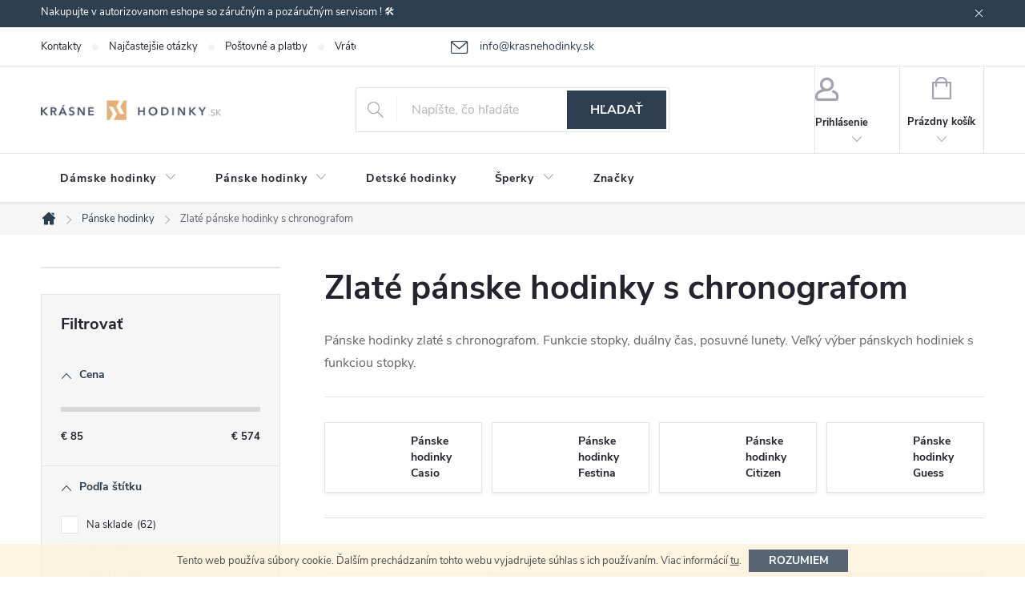

--- FILE ---
content_type: text/html; charset=utf-8
request_url: https://www.krasnehodinky.sk/zlate-panske-hodinky-s-chronografom/
body_size: 31855
content:
<!doctype html><html lang="sk" dir="ltr" class="header-background-light external-fonts-loaded"><head><meta charset="utf-8" /><meta name="viewport" content="width=device-width,initial-scale=1" /><title>Zlaté pánske hodinky s chronografom</title><link rel="preconnect" href="https://cdn.myshoptet.com" /><link rel="dns-prefetch" href="https://cdn.myshoptet.com" /><link rel="preload" href="https://cdn.myshoptet.com/prj/dist/master/cms/libs/jquery/jquery-1.11.3.min.js" as="script" /><link href="https://cdn.myshoptet.com/prj/dist/master/cms/templates/frontend_templates/shared/css/font-face/source-sans-3.css" rel="stylesheet"><link href="https://cdn.myshoptet.com/prj/dist/master/cms/templates/frontend_templates/shared/css/font-face/exo-2.css" rel="stylesheet"><script>
dataLayer = [];
dataLayer.push({'shoptet' : {
    "pageId": 1118,
    "pageType": "parametricCategory",
    "currency": "EUR",
    "currencyInfo": {
        "decimalSeparator": ",",
        "exchangeRate": 1,
        "priceDecimalPlaces": 2,
        "symbol": "\u20ac",
        "symbolLeft": 1,
        "thousandSeparator": " "
    },
    "language": "sk",
    "projectId": 305478,
    "category": {
        "guid": "5a414eca-8bb2-11e9-ac23-ac1f6b0076ec",
        "path": "P\u00e1nske hodinky",
        "parentCategoryGuid": null
    },
    "cartInfo": {
        "id": null,
        "freeShipping": false,
        "freeShippingFrom": 50,
        "leftToFreeGift": {
            "formattedPrice": "\u20ac0",
            "priceLeft": 0
        },
        "freeGift": false,
        "leftToFreeShipping": {
            "priceLeft": 50,
            "dependOnRegion": 0,
            "formattedPrice": "\u20ac50"
        },
        "discountCoupon": [],
        "getNoBillingShippingPrice": {
            "withoutVat": 0,
            "vat": 0,
            "withVat": 0
        },
        "cartItems": [],
        "taxMode": "ORDINARY"
    },
    "cart": [],
    "customer": {
        "priceRatio": 1,
        "priceListId": 1,
        "groupId": null,
        "registered": false,
        "mainAccount": false
    }
}});
</script>
<meta property="og:type" content="website"><meta property="og:site_name" content="krasnehodinky.sk"><meta property="og:url" content="https://www.krasnehodinky.sk/zlate-panske-hodinky-s-chronografom/"><meta property="og:title" content="Zlaté pánske hodinky s chronografom"><meta name="author" content="KrasneHodinky.sk"><meta name="web_author" content="Shoptet.sk"><meta name="dcterms.rightsHolder" content="www.krasnehodinky.sk"><meta name="robots" content="index,follow"><meta property="og:image" content="https://cdn.myshoptet.com/usr/www.krasnehodinky.sk/user/logos/logo.png?t=1768920929"><meta name="google-site-verification" content="kCvCrmp-1NC7_C0nk9ro3iefapGxTZbKBDXtyS_mGqE"><meta name="description" content="Pánske hodinky zlaté s chronografom. Funkcie stopky, duálny čas, posuvné lunety. Veľký výber pánskych hodiniek s funkciou stopky."><meta property="og:description" content="Pánske hodinky zlaté s chronografom. Funkcie stopky, duálny čas, posuvné lunety. Veľký výber pánskych hodiniek s funkciou stopky."><style>:root {--color-primary: #2c3e50;--color-primary-h: 210;--color-primary-s: 29%;--color-primary-l: 24%;--color-primary-hover: #9b9b9b;--color-primary-hover-h: 0;--color-primary-hover-s: 0%;--color-primary-hover-l: 61%;--color-secondary: #cd9934;--color-secondary-h: 40;--color-secondary-s: 60%;--color-secondary-l: 50%;--color-secondary-hover: #34696d;--color-secondary-hover-h: 184;--color-secondary-hover-s: 35%;--color-secondary-hover-l: 32%;--color-tertiary: #ffc807;--color-tertiary-h: 47;--color-tertiary-s: 100%;--color-tertiary-l: 51%;--color-tertiary-hover: #ffbb00;--color-tertiary-hover-h: 44;--color-tertiary-hover-s: 100%;--color-tertiary-hover-l: 50%;--color-header-background: #ffffff;--template-font: "Source Sans 3";--template-headings-font: "Exo 2";--header-background-url: url("[data-uri]");--cookies-notice-background: #1A1937;--cookies-notice-color: #F8FAFB;--cookies-notice-button-hover: #f5f5f5;--cookies-notice-link-hover: #27263f;--templates-update-management-preview-mode-content: "Náhľad aktualizácií šablóny je aktívny pre váš prehliadač."}</style>
<link rel="next" href="/zlate-panske-hodinky-s-chronografom/strana-2/" />    <script>var shoptet = shoptet || {};</script>
    <script src="https://cdn.myshoptet.com/prj/dist/master/shop/dist/main-3g-header.js.05f199e7fd2450312de2.js"></script>
<!-- User include --><!-- service 776(417) html code header -->
<link type="text/css" rel="stylesheet" media="all"  href="https://cdn.myshoptet.com/usr/paxio.myshoptet.com/user/documents/blank/style.css?v1602546"/>
<link href="https://cdn.myshoptet.com/prj/dist/master/shop/dist/font-shoptet-11.css.62c94c7785ff2cea73b2.css" rel="stylesheet">
<link href="https://cdn.myshoptet.com/usr/paxio.myshoptet.com/user/documents/blank/ikony.css?v9" rel="stylesheet">
<link type="text/css" rel="stylesheet" media="screen"  href="https://cdn.myshoptet.com/usr/paxio.myshoptet.com/user/documents/blank/preklady.css?v27" />
<link rel="stylesheet" href="https://cdn.myshoptet.com/usr/paxio.myshoptet.com/user/documents/blank/Slider/slick.css" />
<link rel="stylesheet" href="https://cdn.myshoptet.com/usr/paxio.myshoptet.com/user/documents/blank/Slider/slick-theme.css?v4" />
<link rel="stylesheet" href="https://cdn.myshoptet.com/usr/paxio.myshoptet.com/user/documents/blank/Slider/slick-classic.css?v3" />

<!-- api 473(125) html code header -->

                <style>
                    #order-billing-methods .radio-wrapper[data-guid="648a25ed-9b1d-11ed-88b4-ac1f6b0076ec"]:not(.cggooglepay), #order-billing-methods .radio-wrapper[data-guid="40272a5c-66d4-11eb-ac23-ac1f6b0076ec"]:not(.cgapplepay) {
                        display: none;
                    }
                </style>
                <script type="text/javascript">
                    document.addEventListener('DOMContentLoaded', function() {
                        if (getShoptetDataLayer('pageType') === 'billingAndShipping') {
                            
                try {
                    if (window.ApplePaySession && window.ApplePaySession.canMakePayments()) {
                        document.querySelector('#order-billing-methods .radio-wrapper[data-guid="40272a5c-66d4-11eb-ac23-ac1f6b0076ec"]').classList.add('cgapplepay');
                    }
                } catch (err) {} 
            
                            
                const cgBaseCardPaymentMethod = {
                        type: 'CARD',
                        parameters: {
                            allowedAuthMethods: ["PAN_ONLY", "CRYPTOGRAM_3DS"],
                            allowedCardNetworks: [/*"AMEX", "DISCOVER", "INTERAC", "JCB",*/ "MASTERCARD", "VISA"]
                        }
                };
                
                function cgLoadScript(src, callback)
                {
                    var s,
                        r,
                        t;
                    r = false;
                    s = document.createElement('script');
                    s.type = 'text/javascript';
                    s.src = src;
                    s.onload = s.onreadystatechange = function() {
                        if ( !r && (!this.readyState || this.readyState == 'complete') )
                        {
                            r = true;
                            callback();
                        }
                    };
                    t = document.getElementsByTagName('script')[0];
                    t.parentNode.insertBefore(s, t);
                } 
                
                function cgGetGoogleIsReadyToPayRequest() {
                    return Object.assign(
                        {},
                        {
                            apiVersion: 2,
                            apiVersionMinor: 0
                        },
                        {
                            allowedPaymentMethods: [cgBaseCardPaymentMethod]
                        }
                    );
                }

                function onCgGooglePayLoaded() {
                    let paymentsClient = new google.payments.api.PaymentsClient({environment: 'PRODUCTION'});
                    paymentsClient.isReadyToPay(cgGetGoogleIsReadyToPayRequest()).then(function(response) {
                        if (response.result) {
                            document.querySelector('#order-billing-methods .radio-wrapper[data-guid="648a25ed-9b1d-11ed-88b4-ac1f6b0076ec"]').classList.add('cggooglepay');	 	 	 	 	 
                        }
                    })
                    .catch(function(err) {});
                }
                
                cgLoadScript('https://pay.google.com/gp/p/js/pay.js', onCgGooglePayLoaded);
            
                        }
                    });
                </script> 
                
<!-- project html code header -->
<style>
.in-krok-2 #order-right .checkout-single-box {
  display: inherit !important;
}
#order-right #summary-merchandise, #order-right #summary-cart {
    margin: 0px !important;
}
}
</style>

<style>
#parameters tr:nth-child(odd) {
  background-color: #f2f2f2 ;
  padding: 50px !important;
}
#parameters td {
  padding: 10px !important;
}

.ui-state-default a[href$="#parameters"] {
      display: none !important;
}
#parameters tr > td:first-of-type {
  font-weight: bold !important;
}
#parameters.ui-tabs-hide {
  display: block !important;
}
#parameters {
  width: 40% !important;
  float: right !important;
  min-height: 180px !important;
  clear: both !important;
  border-left: 1px solid #e7e7e7 !important;
  margin-left: 20px !important;
  padding-left: 20px !important;
}
#parameters::efore {
    content: "PARAMETRY:";
    font-weight: bold !important;
    line-height: 30px !important;
    font-size: 10pt;
}
</style>

<style>
@media screen and (max-width: 40em) {
#parameters {
    width: 100% !important;
    float: right !important;
    min-height: auto !important;
    clear: both !important;
    border-bottom: 1px solid #e7e7e7 !important;
     border-left: 0px solid black !important;
    margin-left: 0px !important;
    padding-left: 0px !important;
    padding-bottom: 20px;
    margin-bottom: 20px !important;
}
	.p-type-descr {
		display: block;
	}
}
</style>

<style>
.flag.flag-new {background-color: #34696d;}
#header .site-name a img {max-height: 25px;}
@media screen and (min-width: 1200px){
.top-navigation-bar .project-email {display: inline-block;font-size: 14px;margin-left: 24px;color: var(--color-primary);}
a.project-email::before {content: '\e910';font-size: 16px;}
}
@media screen and (min-width: 360px) and (max-width: 767px){
.top-navigation-contacts{display: block !important;}
.top-navigation-contacts .project-phone{display: none !important;}
.top-navigation-contacts .project-email{display: block !important;position: absolute;right: 164px;top: 15px;color: #A3A3AF;}
a.project-email::before {content: '\e910';}
.top-navigation-contacts .project-email span{display: none;}
}
.discount-coupon:not(.uplatneno) form {display: block;margin-top: 0;}
.kupon-odkaz{display: none;}
</style>

<!-- /User include --><link rel="shortcut icon" href="/favicon.ico" type="image/x-icon" /><link rel="canonical" href="https://www.krasnehodinky.sk/zlate-panske-hodinky-s-chronografom/" />    <script>
        var _hwq = _hwq || [];
        _hwq.push(['setKey', '48165B9598885D9AEA58E0CC289964CD']);
        _hwq.push(['setTopPos', '0']);
        _hwq.push(['showWidget', '21']);
        (function() {
            var ho = document.createElement('script');
            ho.src = 'https://sk.im9.cz/direct/i/gjs.php?n=wdgt&sak=48165B9598885D9AEA58E0CC289964CD';
            var s = document.getElementsByTagName('script')[0]; s.parentNode.insertBefore(ho, s);
        })();
    </script>
<script>!function(){var t={9196:function(){!function(){var t=/\[object (Boolean|Number|String|Function|Array|Date|RegExp)\]/;function r(r){return null==r?String(r):(r=t.exec(Object.prototype.toString.call(Object(r))))?r[1].toLowerCase():"object"}function n(t,r){return Object.prototype.hasOwnProperty.call(Object(t),r)}function e(t){if(!t||"object"!=r(t)||t.nodeType||t==t.window)return!1;try{if(t.constructor&&!n(t,"constructor")&&!n(t.constructor.prototype,"isPrototypeOf"))return!1}catch(t){return!1}for(var e in t);return void 0===e||n(t,e)}function o(t,r,n){this.b=t,this.f=r||function(){},this.d=!1,this.a={},this.c=[],this.e=function(t){return{set:function(r,n){u(c(r,n),t.a)},get:function(r){return t.get(r)}}}(this),i(this,t,!n);var e=t.push,o=this;t.push=function(){var r=[].slice.call(arguments,0),n=e.apply(t,r);return i(o,r),n}}function i(t,n,o){for(t.c.push.apply(t.c,n);!1===t.d&&0<t.c.length;){if("array"==r(n=t.c.shift()))t:{var i=n,a=t.a;if("string"==r(i[0])){for(var f=i[0].split("."),s=f.pop(),p=(i=i.slice(1),0);p<f.length;p++){if(void 0===a[f[p]])break t;a=a[f[p]]}try{a[s].apply(a,i)}catch(t){}}}else if("function"==typeof n)try{n.call(t.e)}catch(t){}else{if(!e(n))continue;for(var l in n)u(c(l,n[l]),t.a)}o||(t.d=!0,t.f(t.a,n),t.d=!1)}}function c(t,r){for(var n={},e=n,o=t.split("."),i=0;i<o.length-1;i++)e=e[o[i]]={};return e[o[o.length-1]]=r,n}function u(t,o){for(var i in t)if(n(t,i)){var c=t[i];"array"==r(c)?("array"==r(o[i])||(o[i]=[]),u(c,o[i])):e(c)?(e(o[i])||(o[i]={}),u(c,o[i])):o[i]=c}}window.DataLayerHelper=o,o.prototype.get=function(t){var r=this.a;t=t.split(".");for(var n=0;n<t.length;n++){if(void 0===r[t[n]])return;r=r[t[n]]}return r},o.prototype.flatten=function(){this.b.splice(0,this.b.length),this.b[0]={},u(this.a,this.b[0])}}()}},r={};function n(e){var o=r[e];if(void 0!==o)return o.exports;var i=r[e]={exports:{}};return t[e](i,i.exports,n),i.exports}n.n=function(t){var r=t&&t.__esModule?function(){return t.default}:function(){return t};return n.d(r,{a:r}),r},n.d=function(t,r){for(var e in r)n.o(r,e)&&!n.o(t,e)&&Object.defineProperty(t,e,{enumerable:!0,get:r[e]})},n.o=function(t,r){return Object.prototype.hasOwnProperty.call(t,r)},function(){"use strict";n(9196)}()}();</script>    <!-- Global site tag (gtag.js) - Google Analytics -->
    <script async src="https://www.googletagmanager.com/gtag/js?id=G-BBCES1KTF7"></script>
    <script>
        
        window.dataLayer = window.dataLayer || [];
        function gtag(){dataLayer.push(arguments);}
        

        
        gtag('js', new Date());

                gtag('config', 'UA-59523414-1', { 'groups': "UA" });
        
                gtag('config', 'G-BBCES1KTF7', {"groups":"GA4","send_page_view":false,"content_group":"category","currency":"EUR","page_language":"sk"});
        
                gtag('config', 'AW-958327955', {"allow_enhanced_conversions":true});
        
        
        
        
        
                    gtag('event', 'page_view', {"send_to":"GA4","page_language":"sk","content_group":"category","currency":"EUR"});
        
        
        
        
        
        
        
        
        
        
        
        
        
        document.addEventListener('DOMContentLoaded', function() {
            if (typeof shoptet.tracking !== 'undefined') {
                for (var id in shoptet.tracking.bannersList) {
                    gtag('event', 'view_promotion', {
                        "send_to": "UA",
                        "promotions": [
                            {
                                "id": shoptet.tracking.bannersList[id].id,
                                "name": shoptet.tracking.bannersList[id].name,
                                "position": shoptet.tracking.bannersList[id].position
                            }
                        ]
                    });
                }
            }

            shoptet.consent.onAccept(function(agreements) {
                if (agreements.length !== 0) {
                    console.debug('gtag consent accept');
                    var gtagConsentPayload =  {
                        'ad_storage': agreements.includes(shoptet.config.cookiesConsentOptPersonalisation)
                            ? 'granted' : 'denied',
                        'analytics_storage': agreements.includes(shoptet.config.cookiesConsentOptAnalytics)
                            ? 'granted' : 'denied',
                                                                                                'ad_user_data': agreements.includes(shoptet.config.cookiesConsentOptPersonalisation)
                            ? 'granted' : 'denied',
                        'ad_personalization': agreements.includes(shoptet.config.cookiesConsentOptPersonalisation)
                            ? 'granted' : 'denied',
                        };
                    console.debug('update consent data', gtagConsentPayload);
                    gtag('consent', 'update', gtagConsentPayload);
                    dataLayer.push(
                        { 'event': 'update_consent' }
                    );
                }
            });
        });
    </script>
</head><body class="desktop id-1118 in-zlate-panske-hodinky-s-chronografom template-11 type-category subtype-category-parametric multiple-columns-body columns-3 blank-mode blank-mode-css ums_forms_redesign--off ums_a11y_category_page--on ums_discussion_rating_forms--off ums_flags_display_unification--on ums_a11y_login--on mobile-header-version-1">
        <div id="fb-root"></div>
        <script>
            window.fbAsyncInit = function() {
                FB.init({
//                    appId            : 'your-app-id',
                    autoLogAppEvents : true,
                    xfbml            : true,
                    version          : 'v19.0'
                });
            };
        </script>
        <script async defer crossorigin="anonymous" src="https://connect.facebook.net/sk_SK/sdk.js"></script>    <div class="cookie-ag-wrap">
        <div class="site-msg cookies" data-testid="cookiePopup" data-nosnippet>
            <form action="">
                Tento web používa súbory cookie. Ďalším prechádzaním tohto webu vyjadrujete súhlas s ich používaním. Viac informácií <a href="https://305478.myshoptet.com/podmienky-ochrany-osobnych-udajov/" target="\">tu</a>.
                <button type="submit" class="btn btn-xs btn-default CookiesOK" data-cookie-notice-ttl="30" data-testid="buttonCookieSubmit">Rozumiem</button>
            </form>
        </div>
            </div>
<a href="#content" class="skip-link sr-only">Prejsť na obsah</a><div class="overall-wrapper"><div class="site-msg information"><div class="container"><div class="text">Nakupujte v autorizovanom eshope so záručným a pozáručným servisom ! 🛠️</div><div class="close js-close-information-msg"></div></div></div><div class="user-action"><div class="container">
    <div class="user-action-in">
                    <div id="login" class="user-action-login popup-widget login-widget" role="dialog" aria-labelledby="loginHeading">
        <div class="popup-widget-inner">
                            <h2 id="loginHeading">Prihlásenie k vášmu účtu</h2><div id="customerLogin"><form action="/action/Customer/Login/" method="post" id="formLoginIncluded" class="csrf-enabled formLogin" data-testid="formLogin"><input type="hidden" name="referer" value="" /><div class="form-group"><div class="input-wrapper email js-validated-element-wrapper no-label"><input type="email" name="email" class="form-control" autofocus placeholder="E-mailová adresa (napr. jan@novak.sk)" data-testid="inputEmail" autocomplete="email" required /></div></div><div class="form-group"><div class="input-wrapper password js-validated-element-wrapper no-label"><input type="password" name="password" class="form-control" placeholder="Heslo" data-testid="inputPassword" autocomplete="current-password" required /><span class="no-display">Nemôžete vyplniť toto pole</span><input type="text" name="surname" value="" class="no-display" /></div></div><div class="form-group"><div class="login-wrapper"><button type="submit" class="btn btn-secondary btn-text btn-login" data-testid="buttonSubmit">Prihlásiť sa</button><div class="password-helper"><a href="/registracia/" data-testid="signup" rel="nofollow">Nová registrácia</a><a href="/klient/zabudnute-heslo/" rel="nofollow">Zabudnuté heslo</a></div></div></div></form>
</div>                    </div>
    </div>

                            <div id="cart-widget" class="user-action-cart popup-widget cart-widget loader-wrapper" data-testid="popupCartWidget" role="dialog" aria-hidden="true">
    <div class="popup-widget-inner cart-widget-inner place-cart-here">
        <div class="loader-overlay">
            <div class="loader"></div>
        </div>
    </div>

    <div class="cart-widget-button">
        <a href="/kosik/" class="btn btn-conversion" id="continue-order-button" rel="nofollow" data-testid="buttonNextStep">Pokračovať do košíka</a>
    </div>
</div>
            </div>
</div>
</div><div class="top-navigation-bar" data-testid="topNavigationBar">

    <div class="container">

        <div class="top-navigation-contacts">
            <strong>Zákaznícka podpora:</strong><a href="mailto:info@krasnehodinky.sk" class="project-email" data-testid="contactboxEmail"><span>info@krasnehodinky.sk</span></a>        </div>

                            <div class="top-navigation-menu">
                <div class="top-navigation-menu-trigger"></div>
                <ul class="top-navigation-bar-menu">
                                            <li class="top-navigation-menu-item-29">
                            <a href="/kontakty/">Kontakty</a>
                        </li>
                                            <li class="top-navigation-menu-item-27">
                            <a href="/najcastejsie-otazky/">Najčastejšie otázky</a>
                        </li>
                                            <li class="top-navigation-menu-item-785">
                            <a href="/postovne-a-platby/">Poštovné a platby</a>
                        </li>
                                            <li class="top-navigation-menu-item-782">
                            <a href="/vratenie-vymena-tovaru/">Vrátenie-výmena tovaru</a>
                        </li>
                                            <li class="top-navigation-menu-item-779">
                            <a href="/reklamacia/">Reklamácia tovaru</a>
                        </li>
                                            <li class="top-navigation-menu-item-39">
                            <a href="/obchodne-podmienky/">Obchodné podmienky</a>
                        </li>
                                            <li class="top-navigation-menu-item-691">
                            <a href="/podmienky-ochrany-osobnych-udajov/">Podmienky ochrany osobných údajov</a>
                        </li>
                                            <li class="top-navigation-menu-item-842">
                            <a href="/blog/">Blog</a>
                        </li>
                                    </ul>
                <ul class="top-navigation-bar-menu-helper"></ul>
            </div>
        
        <div class="top-navigation-tools">
            <div class="responsive-tools">
                <a href="#" class="toggle-window" data-target="search" aria-label="Hľadať" data-testid="linkSearchIcon"></a>
                                                            <a href="#" class="toggle-window" data-target="login"></a>
                                                    <a href="#" class="toggle-window" data-target="navigation" aria-label="Menu" data-testid="hamburgerMenu"></a>
            </div>
                        <button class="top-nav-button top-nav-button-login toggle-window" type="button" data-target="login" aria-haspopup="dialog" aria-controls="login" aria-expanded="false" data-testid="signin"><span>Prihlásenie</span></button>        </div>

    </div>

</div>
<header id="header"><div class="container navigation-wrapper">
    <div class="header-top">
        <div class="site-name-wrapper">
            <div class="site-name"><a href="/" data-testid="linkWebsiteLogo"><img src="https://cdn.myshoptet.com/usr/www.krasnehodinky.sk/user/logos/logo.png" alt="KrasneHodinky.sk" fetchpriority="low" /></a></div>        </div>
        <div class="search" itemscope itemtype="https://schema.org/WebSite">
            <meta itemprop="headline" content="Zlaté pánske hodinky s chronografom"/><meta itemprop="url" content="https://www.krasnehodinky.sk"/><meta itemprop="text" content="Pánske hodinky zlaté s chronografom. Funkcie stopky, duálny čas, posuvné lunety. Veľký výber pánskych hodiniek s funkciou stopky."/>            <form action="/action/ProductSearch/prepareString/" method="post"
    id="formSearchForm" class="search-form compact-form js-search-main"
    itemprop="potentialAction" itemscope itemtype="https://schema.org/SearchAction" data-testid="searchForm">
    <fieldset>
        <meta itemprop="target"
            content="https://www.krasnehodinky.sk/vyhladavanie/?string={string}"/>
        <input type="hidden" name="language" value="sk"/>
        
            
<input
    type="search"
    name="string"
        class="query-input form-control search-input js-search-input"
    placeholder="Napíšte, čo hľadáte"
    autocomplete="off"
    required
    itemprop="query-input"
    aria-label="Vyhľadávanie"
    data-testid="searchInput"
>
            <button type="submit" class="btn btn-default" data-testid="searchBtn">Hľadať</button>
        
    </fieldset>
</form>
        </div>
        <div class="navigation-buttons">
                
    <a href="/kosik/" class="btn btn-icon toggle-window cart-count" data-target="cart" data-hover="true" data-redirect="true" data-testid="headerCart" rel="nofollow" aria-haspopup="dialog" aria-expanded="false" aria-controls="cart-widget">
        
                <span class="sr-only">Nákupný košík</span>
        
            <span class="cart-price visible-lg-inline-block" data-testid="headerCartPrice">
                                    Prázdny košík                            </span>
        
    
            </a>
        </div>
    </div>
    <nav id="navigation" aria-label="Hlavné menu" data-collapsible="true"><div class="navigation-in menu"><ul class="menu-level-1" role="menubar" data-testid="headerMenuItems"><li class="menu-item-704 ext" role="none"><a href="/damske-hodinky/" data-testid="headerMenuItem" role="menuitem" aria-haspopup="true" aria-expanded="false"><b>Dámske hodinky</b><span class="submenu-arrow"></span></a><ul class="menu-level-2" aria-label="Dámske hodinky" tabindex="-1" role="menu"><li class="menu-item-1226" role="none"><a href="/damske-hodinky-guess/" class="menu-image" data-testid="headerMenuItem" tabindex="-1" aria-hidden="true"><img src="data:image/svg+xml,%3Csvg%20width%3D%22140%22%20height%3D%22100%22%20xmlns%3D%22http%3A%2F%2Fwww.w3.org%2F2000%2Fsvg%22%3E%3C%2Fsvg%3E" alt="" aria-hidden="true" width="140" height="100"  data-src="https://cdn.myshoptet.com/usr/www.krasnehodinky.sk/user/categories/thumb/11799_damske-hodinky-guess-w1288l1.jpg" fetchpriority="low" /></a><div><a href="/damske-hodinky-guess/" data-testid="headerMenuItem" role="menuitem"><span>Dámske hodinky Guess FAV</span></a>
                        </div></li><li class="menu-item-1229" role="none"><a href="/damske-hodinky-festina/" class="menu-image" data-testid="headerMenuItem" tabindex="-1" aria-hidden="true"><img src="data:image/svg+xml,%3Csvg%20width%3D%22140%22%20height%3D%22100%22%20xmlns%3D%22http%3A%2F%2Fwww.w3.org%2F2000%2Fsvg%22%3E%3C%2Fsvg%3E" alt="" aria-hidden="true" width="140" height="100"  data-src="https://cdn.myshoptet.com/usr/www.krasnehodinky.sk/user/categories/thumb/11610_damske-hodinky-festina-16537-1.jpg" fetchpriority="low" /></a><div><a href="/damske-hodinky-festina/" data-testid="headerMenuItem" role="menuitem"><span>Dámske hodinky Festina FAV</span></a>
                        </div></li><li class="menu-item-1361" role="none"><a href="/damske-hodinky-citizen/" class="menu-image" data-testid="headerMenuItem" tabindex="-1" aria-hidden="true"><img src="data:image/svg+xml,%3Csvg%20width%3D%22140%22%20height%3D%22100%22%20xmlns%3D%22http%3A%2F%2Fwww.w3.org%2F2000%2Fsvg%22%3E%3C%2Fsvg%3E" alt="" aria-hidden="true" width="140" height="100"  data-src="https://cdn.myshoptet.com/usr/www.krasnehodinky.sk/user/categories/thumb/16953_hodinky-citizen-em0493-85p.jpg" fetchpriority="low" /></a><div><a href="/damske-hodinky-citizen/" data-testid="headerMenuItem" role="menuitem"><span>Dámske hodinky Citizen</span></a>
                        </div></li><li class="menu-item-1405" role="none"><a href="/damske-hodinky-casio/" class="menu-image" data-testid="headerMenuItem" tabindex="-1" aria-hidden="true"><img src="data:image/svg+xml,%3Csvg%20width%3D%22140%22%20height%3D%22100%22%20xmlns%3D%22http%3A%2F%2Fwww.w3.org%2F2000%2Fsvg%22%3E%3C%2Fsvg%3E" alt="" aria-hidden="true" width="140" height="100"  data-src="https://cdn.myshoptet.com/usr/www.krasnehodinky.sk/user/categories/thumb/gma-s140m-4aer.jpg" fetchpriority="low" /></a><div><a href="/damske-hodinky-casio/" data-testid="headerMenuItem" role="menuitem"><span>Dámske hodinky Casio</span></a>
                        </div></li><li class="menu-item-1411" role="none"><a href="/damske-hodinky-michael-kors/" class="menu-image" data-testid="headerMenuItem" tabindex="-1" aria-hidden="true"><img src="data:image/svg+xml,%3Csvg%20width%3D%22140%22%20height%3D%22100%22%20xmlns%3D%22http%3A%2F%2Fwww.w3.org%2F2000%2Fsvg%22%3E%3C%2Fsvg%3E" alt="" aria-hidden="true" width="140" height="100"  data-src="https://cdn.myshoptet.com/usr/www.krasnehodinky.sk/user/categories/thumb/mk5354.jpg" fetchpriority="low" /></a><div><a href="/damske-hodinky-michael-kors/" data-testid="headerMenuItem" role="menuitem"><span>Dámske hodinky Michael Kors</span></a>
                        </div></li></ul></li>
<li class="menu-item-707 ext" role="none"><a href="/panske-hodinky/" class="active" data-testid="headerMenuItem" role="menuitem" aria-haspopup="true" aria-expanded="false"><b>Pánske hodinky</b><span class="submenu-arrow"></span></a><ul class="menu-level-2" aria-label="Pánske hodinky" tabindex="-1" role="menu"><li class="menu-item-1408" role="none"><a href="/panske-hodinky-casio/" class="menu-image" data-testid="headerMenuItem" tabindex="-1" aria-hidden="true"><img src="data:image/svg+xml,%3Csvg%20width%3D%22140%22%20height%3D%22100%22%20xmlns%3D%22http%3A%2F%2Fwww.w3.org%2F2000%2Fsvg%22%3E%3C%2Fsvg%3E" alt="" aria-hidden="true" width="140" height="100"  data-src="https://cdn.myshoptet.com/usr/www.krasnehodinky.sk/user/categories/thumb/ba-110x-1aer.jpg" fetchpriority="low" /></a><div><a href="/panske-hodinky-casio/" data-testid="headerMenuItem" role="menuitem"><span>Pánske hodinky Casio</span></a>
                        </div></li><li class="menu-item-1244" role="none"><a href="/panske-hodinky-festina/" class="menu-image" data-testid="headerMenuItem" tabindex="-1" aria-hidden="true"><img src="data:image/svg+xml,%3Csvg%20width%3D%22140%22%20height%3D%22100%22%20xmlns%3D%22http%3A%2F%2Fwww.w3.org%2F2000%2Fsvg%22%3E%3C%2Fsvg%3E" alt="" aria-hidden="true" width="140" height="100"  data-src="https://cdn.myshoptet.com/usr/www.krasnehodinky.sk/user/categories/thumb/17211-2_hodinky-festina-20561-1.jpg" fetchpriority="low" /></a><div><a href="/panske-hodinky-festina/" data-testid="headerMenuItem" role="menuitem"><span>Pánske hodinky Festina FAV</span></a>
                        </div></li><li class="menu-item-1352" role="none"><a href="/panske-hodinky-citizen/" class="menu-image" data-testid="headerMenuItem" tabindex="-1" aria-hidden="true"><img src="data:image/svg+xml,%3Csvg%20width%3D%22140%22%20height%3D%22100%22%20xmlns%3D%22http%3A%2F%2Fwww.w3.org%2F2000%2Fsvg%22%3E%3C%2Fsvg%3E" alt="" aria-hidden="true" width="140" height="100"  data-src="https://cdn.myshoptet.com/usr/www.krasnehodinky.sk/user/categories/thumb/23955_hodinky-citizen-jy8078-01l.jpg" fetchpriority="low" /></a><div><a href="/panske-hodinky-citizen/" data-testid="headerMenuItem" role="menuitem"><span>Pánske hodinky Citizen FAV</span></a>
                        </div></li><li class="menu-item-1241" role="none"><a href="/panske-hodinky-guess/" class="menu-image" data-testid="headerMenuItem" tabindex="-1" aria-hidden="true"><img src="data:image/svg+xml,%3Csvg%20width%3D%22140%22%20height%3D%22100%22%20xmlns%3D%22http%3A%2F%2Fwww.w3.org%2F2000%2Fsvg%22%3E%3C%2Fsvg%3E" alt="" aria-hidden="true" width="140" height="100"  data-src="https://cdn.myshoptet.com/usr/www.krasnehodinky.sk/user/categories/thumb/17822-5_hodinky-guess-gw0203g7.jpg" fetchpriority="low" /></a><div><a href="/panske-hodinky-guess/" data-testid="headerMenuItem" role="menuitem"><span>Pánske hodinky Guess</span></a>
                        </div></li></ul></li>
<li class="menu-item-710" role="none"><a href="/detske-hodinky/" data-testid="headerMenuItem" role="menuitem" aria-expanded="false"><b>Detské hodinky</b></a></li>
<li class="menu-item-716 ext" role="none"><a href="/sperky/" data-testid="headerMenuItem" role="menuitem" aria-haspopup="true" aria-expanded="false"><b>Šperky</b><span class="submenu-arrow"></span></a><ul class="menu-level-2" aria-label="Šperky" tabindex="-1" role="menu"><li class="menu-item-1256" role="none"><a href="/nausnice-guess/" class="menu-image" data-testid="headerMenuItem" tabindex="-1" aria-hidden="true"><img src="data:image/svg+xml,%3Csvg%20width%3D%22140%22%20height%3D%22100%22%20xmlns%3D%22http%3A%2F%2Fwww.w3.org%2F2000%2Fsvg%22%3E%3C%2Fsvg%3E" alt="" aria-hidden="true" width="140" height="100"  data-src="https://cdn.myshoptet.com/usr/www.krasnehodinky.sk/user/categories/thumb/18351-2_nausnice-guess-jube01426jwygt-u.jpg" fetchpriority="low" /></a><div><a href="/nausnice-guess/" data-testid="headerMenuItem" role="menuitem"><span>Náušnice Guess FAV</span></a>
                        </div></li><li class="menu-item-1259" role="none"><a href="/naramky-guess/" class="menu-image" data-testid="headerMenuItem" tabindex="-1" aria-hidden="true"><img src="data:image/svg+xml,%3Csvg%20width%3D%22140%22%20height%3D%22100%22%20xmlns%3D%22http%3A%2F%2Fwww.w3.org%2F2000%2Fsvg%22%3E%3C%2Fsvg%3E" alt="" aria-hidden="true" width="140" height="100"  data-src="https://cdn.myshoptet.com/usr/www.krasnehodinky.sk/user/categories/thumb/18453-2_naramok-guess-jubb01461jwrhs.jpg" fetchpriority="low" /></a><div><a href="/naramky-guess/" data-testid="headerMenuItem" role="menuitem"><span>Náramky Guess FAV</span></a>
                        </div></li><li class="menu-item-1401" role="none"><a href="/nahrdelniky-guess/" class="menu-image" data-testid="headerMenuItem" tabindex="-1" aria-hidden="true"><img src="data:image/svg+xml,%3Csvg%20width%3D%22140%22%20height%3D%22100%22%20xmlns%3D%22http%3A%2F%2Fwww.w3.org%2F2000%2Fsvg%22%3E%3C%2Fsvg%3E" alt="" aria-hidden="true" width="140" height="100"  data-src="https://cdn.myshoptet.com/usr/www.krasnehodinky.sk/user/categories/thumb/20163-2_nahrdelnik-guess-jubn01459jwygt.jpg" fetchpriority="low" /></a><div><a href="/nahrdelniky-guess/" data-testid="headerMenuItem" role="menuitem"><span>Náhrdelníky Guess</span></a>
                        </div></li></ul></li>
<li class="ext" id="nav-manufacturers" role="none"><a href="https://www.krasnehodinky.sk/znacka/" data-testid="brandsText" role="menuitem"><b>Značky</b><span class="submenu-arrow"></span></a><ul class="menu-level-2 expanded" role="menu"><li role="none"><a href="/znacka/calypso/" data-testid="brandName" role="menuitem"><span>Calypso</span></a></li><li role="none"><a href="/znacka/casio/" data-testid="brandName" role="menuitem"><span>Casio</span></a></li><li role="none"><a href="/znacka/citizen/" data-testid="brandName" role="menuitem"><span>Citizen</span></a></li><li role="none"><a href="/znacka/festina/" data-testid="brandName" role="menuitem"><span>Festina</span></a></li><li role="none"><a href="/znacka/guess/" data-testid="brandName" role="menuitem"><span>Guess</span></a></li><li role="none"><a href="/znacka/lorus/" data-testid="brandName" role="menuitem"><span>Lorus</span></a></li></ul>
</li></ul>
    <ul class="navigationActions" role="menu">
                            <li role="none">
                                    <a href="/login/?backTo=%2Fzlate-panske-hodinky-s-chronografom%2F" rel="nofollow" data-testid="signin" role="menuitem"><span>Prihlásenie</span></a>
                            </li>
                        </ul>
</div><span class="navigation-close"></span></nav><div class="menu-helper" data-testid="hamburgerMenu"><span>Viac</span></div>
</div></header><!-- / header -->


                    <div class="container breadcrumbs-wrapper">
            <div class="breadcrumbs navigation-home-icon-wrapper" itemscope itemtype="https://schema.org/BreadcrumbList">
                                                                            <span id="navigation-first" data-basetitle="KrasneHodinky.sk" itemprop="itemListElement" itemscope itemtype="https://schema.org/ListItem">
                <a href="/" itemprop="item" class="navigation-home-icon"><span class="sr-only" itemprop="name">Domov</span></a>
                <span class="navigation-bullet">/</span>
                <meta itemprop="position" content="1" />
            </span>
                                <span id="navigation-1" itemprop="itemListElement" itemscope itemtype="https://schema.org/ListItem">
                <a href="/panske-hodinky/" itemprop="item" data-testid="breadcrumbsSecondLevel"><span itemprop="name">Pánske hodinky</span></a>
                <span class="navigation-bullet">/</span>
                <meta itemprop="position" content="2" />
            </span>
                                            <span id="navigation-2" itemprop="itemListElement" itemscope itemtype="https://schema.org/ListItem" data-testid="breadcrumbsLastLevel">
                <meta itemprop="item" content="https://www.krasnehodinky.sk/zlate-panske-hodinky-s-chronografom/" />
                <meta itemprop="position" content="3" />
                <span itemprop="name" data-title="Zlaté pánske hodinky s chronografom">Zlaté pánske hodinky s chronografom</span>
            </span>
            </div>
        </div>
    
<div id="content-wrapper" class="container content-wrapper">
    
    <div class="content-wrapper-in">
                                                <aside class="sidebar sidebar-left"  data-testid="sidebarMenu">
                                                                                                <div class="sidebar-inner">
                                                                                                        <div class="box box-bg-variant box-categories"></div>
                                                                                                            <div class="box box-bg-default box-sm box-filters"><div id="filters-default-position" data-filters-default-position="left"></div><div class="filters-wrapper"><div class="filters-unveil-button-wrapper" data-testid='buttonOpenFilter'><a href="#" class="btn btn-default unveil-button" data-unveil="filters" data-text="Otvoriť filter">Zavrieť filter</a></div><div id="filters" class="filters visible"><div class="slider-wrapper"><h4><span>Cena</span></h4><div class="slider-header"><span class="from">€ <span id="min">85</span></span><span class="to">€ <span id="max">574</span></span></div><div class="slider-content"><div id="slider" class="param-price-filter"></div></div><span id="currencyExchangeRate" class="no-display">1</span><span id="categoryMinValue" class="no-display">85</span><span id="categoryMaxValue" class="no-display">574</span></div><form action="/action/ProductsListing/setPriceFilter/" method="post" id="price-filter-form"><fieldset id="price-filter"><input type="hidden" value="85" name="priceMin" id="price-value-min" /><input type="hidden" value="574" name="priceMax" id="price-value-max" /><input type="hidden" name="referer" value="/zlate-panske-hodinky-s-chronografom/" /></fieldset></form><div class="filter-sections"><div class="filter-section filter-section-boolean"><div class="param-filter-top"><form action="/action/ProductsListing/setStockFilter/" method="post"><fieldset><div><input type="checkbox" value="1" name="stock" id="stock" data-url="https://www.krasnehodinky.sk/zlate-panske-hodinky-s-chronografom/?pv23=29&amp;pv29=392&amp;stock=1" data-filter-id="1" data-filter-code="stock"  autocomplete="off" /><label for="stock" class="filter-label">Na sklade <span class="filter-count">62</span></label></div><input type="hidden" name="referer" value="/zlate-panske-hodinky-s-chronografom/" /></fieldset></form><form action="/action/ProductsListing/setDoubledotFilter/" method="post"><fieldset><div><input data-url="https://www.krasnehodinky.sk/zlate-panske-hodinky-s-chronografom/?pv23=29&amp;pv29=392&amp;dd=1" data-filter-id="1" data-filter-code="dd" type="checkbox" name="dd[]" id="dd[]1" value="1"  disabled="disabled" autocomplete="off" /><label for="dd[]1" class="filter-label disabled ">Akcia<span class="filter-count">0</span></label></div><div><input data-url="https://www.krasnehodinky.sk/zlate-panske-hodinky-s-chronografom/?pv23=29&amp;pv29=392&amp;dd=2" data-filter-id="2" data-filter-code="dd" type="checkbox" name="dd[]" id="dd[]2" value="2"  disabled="disabled" autocomplete="off" /><label for="dd[]2" class="filter-label disabled ">Novinka<span class="filter-count">0</span></label></div><div><input data-url="https://www.krasnehodinky.sk/zlate-panske-hodinky-s-chronografom/?pv23=29&amp;pv29=392&amp;dd=3" data-filter-id="3" data-filter-code="dd" type="checkbox" name="dd[]" id="dd[]3" value="3"  autocomplete="off" /><label for="dd[]3" class="filter-label ">Tip<span class="filter-count">2</span></label></div><input type="hidden" name="referer" value="/zlate-panske-hodinky-s-chronografom/" /></fieldset></form></div></div><div id="category-filter-hover" class="visible"><div id="manufacturer-filter" class="filter-section filter-section-manufacturer"><h4><span>Značky</span></h4><form action="/action/productsListing/setManufacturerFilter/" method="post"><fieldset><div><input data-url="https://www.krasnehodinky.sk/zlate-panske-hodinky-s-chronografom:casio/?pv23=29&amp;pv29=392" data-filter-id="casio" data-filter-code="manufacturerId" type="checkbox" name="manufacturerId[]" id="manufacturerId[]casio" value="casio" disabled="disabled" autocomplete="off" /><label for="manufacturerId[]casio" class="filter-label disabled">Casio&nbsp;<span class="filter-count">0</span></label></div><div><input data-url="https://www.krasnehodinky.sk/zlate-panske-hodinky-s-chronografom:citizen/?pv23=29&amp;pv29=392" data-filter-id="citizen" data-filter-code="manufacturerId" type="checkbox" name="manufacturerId[]" id="manufacturerId[]citizen" value="citizen" autocomplete="off" /><label for="manufacturerId[]citizen" class="filter-label">Citizen&nbsp;<span class="filter-count">7</span></label></div><div><input data-url="https://www.krasnehodinky.sk/zlate-panske-hodinky-s-chronografom:festina/?pv23=29&amp;pv29=392" data-filter-id="festina" data-filter-code="manufacturerId" type="checkbox" name="manufacturerId[]" id="manufacturerId[]festina" value="festina" autocomplete="off" /><label for="manufacturerId[]festina" class="filter-label">Festina&nbsp;<span class="filter-count">43</span></label></div><div><input data-url="https://www.krasnehodinky.sk/zlate-panske-hodinky-s-chronografom:guess/?pv23=29&amp;pv29=392" data-filter-id="guess" data-filter-code="manufacturerId" type="checkbox" name="manufacturerId[]" id="manufacturerId[]guess" value="guess" autocomplete="off" /><label for="manufacturerId[]guess" class="filter-label">Guess&nbsp;<span class="filter-count">12</span></label></div><div><input data-url="https://www.krasnehodinky.sk/zlate-panske-hodinky-s-chronografom:lorus/?pv23=29&amp;pv29=392" data-filter-id="lorus" data-filter-code="manufacturerId" type="checkbox" name="manufacturerId[]" id="manufacturerId[]lorus" value="lorus" disabled="disabled" autocomplete="off" /><label for="manufacturerId[]lorus" class="filter-label disabled">Lorus&nbsp;<span class="filter-count">0</span></label></div><input type="hidden" name="referer" value="/zlate-panske-hodinky-s-chronografom/" /></fieldset></form></div><div class="filter-section filter-section-parametric filter-section-parametric-id-23"><h4><span>Farba</span></h4><form method="post"><fieldset><div class="advanced-filters-wrapper"></div><div><input data-url="https://www.krasnehodinky.sk/zlate-panske-hodinky-s-chronografom/?pv29=392" data-filter-id="23" data-filter-code="pv" type="checkbox" name="pv[]" id="pv[]29" value="Zlatá" checked="checked" autocomplete="off" /><label for="pv[]29" class="filter-label  active">Zlatá <span class="filter-count">62</span></label></div><div><input data-url="https://www.krasnehodinky.sk/zlate-panske-hodinky-s-chronografom/?pv29=392&amp;pv23=29,32" data-filter-id="23" data-filter-code="pv" type="checkbox" name="pv[]" id="pv[]32" value="Strieborná"  autocomplete="off" /><label for="pv[]32" class="filter-label ">Strieborná <span class="filter-count">80</span></label></div><div><input data-url="https://www.krasnehodinky.sk/zlate-panske-hodinky-s-chronografom/?pv29=392&amp;pv23=29,44" data-filter-id="23" data-filter-code="pv" type="checkbox" name="pv[]" id="pv[]44" value="Zelená"  autocomplete="off" /><label for="pv[]44" class="filter-label ">Zelená <span class="filter-count">79</span></label></div><div><input data-url="https://www.krasnehodinky.sk/zlate-panske-hodinky-s-chronografom/?pv29=392&amp;pv23=29,116" data-filter-id="23" data-filter-code="pv" type="checkbox" name="pv[]" id="pv[]116" value="Modrá"  autocomplete="off" /><label for="pv[]116" class="filter-label ">Modrá <span class="filter-count">155</span></label></div><div><input data-url="https://www.krasnehodinky.sk/zlate-panske-hodinky-s-chronografom/?pv29=392&amp;pv23=29,134" data-filter-id="23" data-filter-code="pv" type="checkbox" name="pv[]" id="pv[]134" value="Biela"  autocomplete="off" /><label for="pv[]134" class="filter-label ">Biela <span class="filter-count">1</span></label></div><div><input data-url="https://www.krasnehodinky.sk/zlate-panske-hodinky-s-chronografom/?pv29=392&amp;pv23=29,149" data-filter-id="23" data-filter-code="pv" type="checkbox" name="pv[]" id="pv[]149" value="Čierna"  autocomplete="off" /><label for="pv[]149" class="filter-label ">Čierna <span class="filter-count">121</span></label></div><div><input data-url="https://www.krasnehodinky.sk/zlate-panske-hodinky-s-chronografom/?pv29=392&amp;pv23=29,176" data-filter-id="23" data-filter-code="pv" type="checkbox" name="pv[]" id="pv[]176" value="Hnedá"  autocomplete="off" /><label for="pv[]176" class="filter-label ">Hnedá <span class="filter-count">21</span></label></div><div><input data-url="https://www.krasnehodinky.sk/zlate-panske-hodinky-s-chronografom/?pv29=392&amp;pv23=29,236" data-filter-id="23" data-filter-code="pv" type="checkbox" name="pv[]" id="pv[]236" value="Žltá"  autocomplete="off" /><label for="pv[]236" class="filter-label ">Žltá <span class="filter-count">8</span></label></div><div><input data-url="https://www.krasnehodinky.sk/zlate-panske-hodinky-s-chronografom/?pv29=392&amp;pv23=29,254" data-filter-id="23" data-filter-code="pv" type="checkbox" name="pv[]" id="pv[]254" value="Šedá"  autocomplete="off" /><label for="pv[]254" class="filter-label ">Šedá <span class="filter-count">3</span></label></div><div><input data-url="https://www.krasnehodinky.sk/zlate-panske-hodinky-s-chronografom/?pv29=392&amp;pv23=29,275" data-filter-id="23" data-filter-code="pv" type="checkbox" name="pv[]" id="pv[]275" value="Fialová"  autocomplete="off" /><label for="pv[]275" class="filter-label ">Fialová <span class="filter-count">1</span></label></div><div><input data-url="https://www.krasnehodinky.sk/zlate-panske-hodinky-s-chronografom/?pv29=392&amp;pv23=29,278" data-filter-id="23" data-filter-code="pv" type="checkbox" name="pv[]" id="pv[]278" value="Ružová"  autocomplete="off" /><label for="pv[]278" class="filter-label ">Ružová <span class="filter-count">1</span></label></div><div><input data-url="https://www.krasnehodinky.sk/zlate-panske-hodinky-s-chronografom/?pv29=392&amp;pv23=29,293" data-filter-id="23" data-filter-code="pv" type="checkbox" name="pv[]" id="pv[]293" value="Červená"  autocomplete="off" /><label for="pv[]293" class="filter-label ">Červená <span class="filter-count">5</span></label></div><div><input data-url="https://www.krasnehodinky.sk/zlate-panske-hodinky-s-chronografom/?pv29=392&amp;pv23=29,305" data-filter-id="23" data-filter-code="pv" type="checkbox" name="pv[]" id="pv[]305" value="Čierna, Strieborná"  autocomplete="off" /><label for="pv[]305" class="filter-label ">Čierna, Strieborná <span class="filter-count">2</span></label></div><div><input data-url="https://www.krasnehodinky.sk/zlate-panske-hodinky-s-chronografom/?pv29=392&amp;pv23=29,362" data-filter-id="23" data-filter-code="pv" type="checkbox" name="pv[]" id="pv[]362" value="Modrá, Strieborná"  autocomplete="off" /><label for="pv[]362" class="filter-label ">Modrá, Strieborná <span class="filter-count">3</span></label></div><div><input data-url="https://www.krasnehodinky.sk/zlate-panske-hodinky-s-chronografom/?pv29=392&amp;pv23=29,452" data-filter-id="23" data-filter-code="pv" type="checkbox" name="pv[]" id="pv[]452" value="Oranžová"  autocomplete="off" /><label for="pv[]452" class="filter-label ">Oranžová <span class="filter-count">4</span></label></div><input type="hidden" name="referer" value="/zlate-panske-hodinky-s-chronografom/" /></fieldset></form></div><div class="filter-section filter-section-parametric filter-section-parametric-id-26"><h4><span>Materiál remienka</span></h4><form method="post"><fieldset><div class="advanced-filters-wrapper"></div><div><input data-url="https://www.krasnehodinky.sk/zlate-panske-hodinky-s-chronografom/?pv23=29&amp;pv29=392&amp;pv26=35" data-filter-id="26" data-filter-code="pv" type="checkbox" name="pv[]" id="pv[]35" value="Kožený"  disabled="disabled" autocomplete="off" /><label for="pv[]35" class="filter-label  disabled">Kožený <span class="filter-count">0</span></label></div><div><input data-url="https://www.krasnehodinky.sk/zlate-panske-hodinky-s-chronografom/?pv23=29&amp;pv29=392&amp;pv26=38" data-filter-id="26" data-filter-code="pv" type="checkbox" name="pv[]" id="pv[]38" value="Kovový"  disabled="disabled" autocomplete="off" /><label for="pv[]38" class="filter-label  disabled">Kovový <span class="filter-count">0</span></label></div><div><input data-url="https://www.krasnehodinky.sk/zlate-panske-hodinky-s-chronografom/?pv23=29&amp;pv29=392&amp;pv26=119" data-filter-id="26" data-filter-code="pv" type="checkbox" name="pv[]" id="pv[]119" value="Plastový remienok (kaučukový)"  autocomplete="off" /><label for="pv[]119" class="filter-label ">Plastový remienok (kaučukový) <span class="filter-count">4</span></label></div><div><input data-url="https://www.krasnehodinky.sk/zlate-panske-hodinky-s-chronografom/?pv23=29&amp;pv29=392&amp;pv26=137" data-filter-id="26" data-filter-code="pv" type="checkbox" name="pv[]" id="pv[]137" value="Kožený remienok"  autocomplete="off" /><label for="pv[]137" class="filter-label ">Kožený remienok <span class="filter-count">2</span></label></div><div><input data-url="https://www.krasnehodinky.sk/zlate-panske-hodinky-s-chronografom/?pv23=29&amp;pv29=392&amp;pv26=206" data-filter-id="26" data-filter-code="pv" type="checkbox" name="pv[]" id="pv[]206" value="Kovový remienok"  autocomplete="off" /><label for="pv[]206" class="filter-label ">Kovový remienok <span class="filter-count">56</span></label></div><div><input data-url="https://www.krasnehodinky.sk/zlate-panske-hodinky-s-chronografom/?pv23=29&amp;pv29=392&amp;pv26=239" data-filter-id="26" data-filter-code="pv" type="checkbox" name="pv[]" id="pv[]239" value="Textilný remienok"  disabled="disabled" autocomplete="off" /><label for="pv[]239" class="filter-label  disabled">Textilný remienok <span class="filter-count">0</span></label></div><input type="hidden" name="referer" value="/zlate-panske-hodinky-s-chronografom/" /></fieldset></form></div><div class="filter-section filter-section-parametric filter-section-parametric-id-35"><h4><span>Sklíčko</span></h4><form method="post"><fieldset><div class="advanced-filters-wrapper"></div><div><input data-url="https://www.krasnehodinky.sk/zlate-panske-hodinky-s-chronografom/?pv23=29&amp;pv29=392&amp;pv35=71" data-filter-id="35" data-filter-code="pv" type="checkbox" name="pv[]" id="pv[]71" value="Minerálne"  autocomplete="off" /><label for="pv[]71" class="filter-label ">Minerálne <span class="filter-count">40</span></label></div><div><input data-url="https://www.krasnehodinky.sk/zlate-panske-hodinky-s-chronografom/?pv23=29&amp;pv29=392&amp;pv35=83" data-filter-id="35" data-filter-code="pv" type="checkbox" name="pv[]" id="pv[]83" value="Zafírové"  autocomplete="off" /><label for="pv[]83" class="filter-label ">Zafírové <span class="filter-count">22</span></label></div><input type="hidden" name="referer" value="/zlate-panske-hodinky-s-chronografom/" /></fieldset></form></div><div class="filter-section filter-section-parametric filter-section-parametric-id-38"><h4><span>Tvar displeja</span></h4><form method="post"><fieldset><div class="advanced-filters-wrapper"></div><div><input data-url="https://www.krasnehodinky.sk/zlate-panske-hodinky-s-chronografom/?pv23=29&amp;pv29=392&amp;pv38=89" data-filter-id="38" data-filter-code="pv" type="checkbox" name="pv[]" id="pv[]89" value="Okrúhly"  autocomplete="off" /><label for="pv[]89" class="filter-label ">Okrúhly <span class="filter-count">59</span></label></div><div><input data-url="https://www.krasnehodinky.sk/zlate-panske-hodinky-s-chronografom/?pv23=29&amp;pv29=392&amp;pv38=92" data-filter-id="38" data-filter-code="pv" type="checkbox" name="pv[]" id="pv[]92" value="Hranatý"  autocomplete="off" /><label for="pv[]92" class="filter-label ">Hranatý <span class="filter-count">3</span></label></div><input type="hidden" name="referer" value="/zlate-panske-hodinky-s-chronografom/" /></fieldset></form></div><div class="filter-section filter-section-parametric filter-section-parametric-id-41"><h4><span>Vodotesnosť</span></h4><form method="post"><fieldset><div class="advanced-filters-wrapper"></div><div><input data-url="https://www.krasnehodinky.sk/zlate-panske-hodinky-s-chronografom/?pv23=29&amp;pv29=392&amp;pv41=95" data-filter-id="41" data-filter-code="pv" type="checkbox" name="pv[]" id="pv[]95" value="3ATM"  autocomplete="off" /><label for="pv[]95" class="filter-label ">3ATM <span class="filter-count">6</span></label></div><div><input data-url="https://www.krasnehodinky.sk/zlate-panske-hodinky-s-chronografom/?pv23=29&amp;pv29=392&amp;pv41=98" data-filter-id="41" data-filter-code="pv" type="checkbox" name="pv[]" id="pv[]98" value="5ATM"  autocomplete="off" /><label for="pv[]98" class="filter-label ">5ATM <span class="filter-count">31</span></label></div><div><input data-url="https://www.krasnehodinky.sk/zlate-panske-hodinky-s-chronografom/?pv23=29&amp;pv29=392&amp;pv41=101" data-filter-id="41" data-filter-code="pv" type="checkbox" name="pv[]" id="pv[]101" value="10ATM"  autocomplete="off" /><label for="pv[]101" class="filter-label ">10ATM <span class="filter-count">23</span></label></div><div><input data-url="https://www.krasnehodinky.sk/zlate-panske-hodinky-s-chronografom/?pv23=29&amp;pv29=392&amp;pv41=104" data-filter-id="41" data-filter-code="pv" type="checkbox" name="pv[]" id="pv[]104" value="20ATM"  autocomplete="off" /><label for="pv[]104" class="filter-label ">20ATM <span class="filter-count">2</span></label></div><div><input data-url="https://www.krasnehodinky.sk/zlate-panske-hodinky-s-chronografom/?pv23=29&amp;pv29=392&amp;pv41=1951" data-filter-id="41" data-filter-code="pv" type="checkbox" name="pv[]" id="pv[]1951" value="30ATM"  disabled="disabled" autocomplete="off" /><label for="pv[]1951" class="filter-label  disabled">30ATM <span class="filter-count">0</span></label></div><input type="hidden" name="referer" value="/zlate-panske-hodinky-s-chronografom/" /></fieldset></form></div><div class="filter-section filter-section-parametric filter-section-parametric-id-44"><h4><span>Zobrazenie času</span></h4><form method="post"><fieldset><div class="advanced-filters-wrapper"></div><div><input data-url="https://www.krasnehodinky.sk/zlate-panske-hodinky-s-chronografom/?pv23=29&amp;pv29=392&amp;pv44=107" data-filter-id="44" data-filter-code="pv" type="checkbox" name="pv[]" id="pv[]107" value="Analogové"  autocomplete="off" /><label for="pv[]107" class="filter-label ">Analogové <span class="filter-count">62</span></label></div><div><input data-url="https://www.krasnehodinky.sk/zlate-panske-hodinky-s-chronografom/?pv23=29&amp;pv29=392&amp;pv44=110" data-filter-id="44" data-filter-code="pv" type="checkbox" name="pv[]" id="pv[]110" value="Digitálne"  disabled="disabled" autocomplete="off" /><label for="pv[]110" class="filter-label  disabled">Digitálne <span class="filter-count">0</span></label></div><div><input data-url="https://www.krasnehodinky.sk/zlate-panske-hodinky-s-chronografom/?pv23=29&amp;pv29=392&amp;pv44=113" data-filter-id="44" data-filter-code="pv" type="checkbox" name="pv[]" id="pv[]113" value="Kombinácia analóg-digitál"  disabled="disabled" autocomplete="off" /><label for="pv[]113" class="filter-label  disabled">Kombinácia analóg-digitál <span class="filter-count">0</span></label></div><div><input data-url="https://www.krasnehodinky.sk/zlate-panske-hodinky-s-chronografom/?pv23=29&amp;pv29=392&amp;pv44=869" data-filter-id="44" data-filter-code="pv" type="checkbox" name="pv[]" id="pv[]869" value="Kombinácia anolog-digital"  disabled="disabled" autocomplete="off" /><label for="pv[]869" class="filter-label  disabled">Kombinácia anolog-digital <span class="filter-count">0</span></label></div><input type="hidden" name="referer" value="/zlate-panske-hodinky-s-chronografom/" /></fieldset></form></div><div class="filter-section filter-section-count"><p id="clear-filters"><a href="/panske-hodinky/" class="close-after">Vymazať filtre</a></p><div class="filter-total-count">        Zobrazených položiek: <strong>62</strong>
    </div>
</div>

</div></div></div></div></div>
                                                                                                            <div class="box box-bg-variant box-sm box-topProducts">        <div class="top-products-wrapper js-top10" >
        <h4><span>Top 10 produktov</span></h4>
        <ol class="top-products">
                            <li class="display-image">
                                            <a href="/naramky-guess/pansky-naramok-guess-jumb01341jwygt-u/" class="top-products-image">
                            <img src="data:image/svg+xml,%3Csvg%20width%3D%22100%22%20height%3D%22100%22%20xmlns%3D%22http%3A%2F%2Fwww.w3.org%2F2000%2Fsvg%22%3E%3C%2Fsvg%3E" alt="JUMB01341JWYGT U" width="100" height="100"  data-src="https://cdn.myshoptet.com/usr/www.krasnehodinky.sk/user/shop/related/21791_jumb01341jwygt-u.jpg?63e503d9" fetchpriority="low" />
                        </a>
                                        <a href="/naramky-guess/pansky-naramok-guess-jumb01341jwygt-u/" class="top-products-content">
                        <span class="top-products-name">  Pánsky náramok Guess JUMB01341JWYGT/U <span class="product-appendix"> Až 100 dní na vrátenie tovaru. Autorizovaný predajca.</span></span>
                        
                                                        <strong>
                                €75
                                    

                            </strong>
                                                    
                    </a>
                </li>
                            <li class="display-image">
                                            <a href="/damske-hodinky-guess/hodinky-guess-w0911l3-2/" class="top-products-image">
                            <img src="data:image/svg+xml,%3Csvg%20width%3D%22100%22%20height%3D%22100%22%20xmlns%3D%22http%3A%2F%2Fwww.w3.org%2F2000%2Fsvg%22%3E%3C%2Fsvg%3E" alt="damske hodinky guess w0911L3" width="100" height="100"  data-src="https://cdn.myshoptet.com/usr/www.krasnehodinky.sk/user/shop/related/4451-6_damske-hodinky-guess-w0911l3.jpg?63e503d9" fetchpriority="low" />
                        </a>
                                        <a href="/damske-hodinky-guess/hodinky-guess-w0911l3-2/" class="top-products-content">
                        <span class="top-products-name">  Hodinky GUESS W0911L3 <span class="product-appendix"> Až 100 dní na vrátenie tovaru. Autorizovaný predajca.</span></span>
                        
                                                        <strong>
                                €66,75
                                    

                            </strong>
                                                    
                    </a>
                </li>
                            <li class="display-image">
                                            <a href="/panske-hodinky-guess/hodinky-guess-w1132g1/" class="top-products-image">
                            <img src="data:image/svg+xml,%3Csvg%20width%3D%22100%22%20height%3D%22100%22%20xmlns%3D%22http%3A%2F%2Fwww.w3.org%2F2000%2Fsvg%22%3E%3C%2Fsvg%3E" alt="pánske hodinky guess W1132G1" width="100" height="100"  data-src="https://cdn.myshoptet.com/usr/www.krasnehodinky.sk/user/shop/related/14009-6_panske-hodinky-guess-w1132g1.jpg?63e503d9" fetchpriority="low" />
                        </a>
                                        <a href="/panske-hodinky-guess/hodinky-guess-w1132g1/" class="top-products-content">
                        <span class="top-products-name">  Hodinky GUESS W1132G1 <span class="product-appendix"> Až 100 dní na vrátenie tovaru. Autorizovaný predajca.</span></span>
                        
                                                        <strong>
                                €149,25
                                    

                            </strong>
                                                    
                    </a>
                </li>
                            <li class="display-image">
                                            <a href="/naramky-guess/damsky-naramok-guess-jubb02248jwygs/" class="top-products-image">
                            <img src="data:image/svg+xml,%3Csvg%20width%3D%22100%22%20height%3D%22100%22%20xmlns%3D%22http%3A%2F%2Fwww.w3.org%2F2000%2Fsvg%22%3E%3C%2Fsvg%3E" alt="Náramok Guess JUBB02248JWYGS" width="100" height="100"  data-src="https://cdn.myshoptet.com/usr/www.krasnehodinky.sk/user/shop/related/23066-2_naramok-guess-jubb02248jwygs.jpg?63e503d9" fetchpriority="low" />
                        </a>
                                        <a href="/naramky-guess/damsky-naramok-guess-jubb02248jwygs/" class="top-products-content">
                        <span class="top-products-name">  Dámsky náramok Guess JUBB02248JWYGS <span class="product-appendix"> Až 100 dní na vrátenie tovaru. Autorizovaný predajca.</span></span>
                        
                                                        <strong>
                                €33
                                    

                            </strong>
                                                    
                    </a>
                </li>
                            <li class="display-image">
                                            <a href="/nausnice-guess/nausnice-guess-jube02247jwygt/" class="top-products-image">
                            <img src="data:image/svg+xml,%3Csvg%20width%3D%22100%22%20height%3D%22100%22%20xmlns%3D%22http%3A%2F%2Fwww.w3.org%2F2000%2Fsvg%22%3E%3C%2Fsvg%3E" alt="Náušnice Guess JUBE02247JWYGT" width="100" height="100"  data-src="https://cdn.myshoptet.com/usr/www.krasnehodinky.sk/user/shop/related/23421_nausnice-guess-jube02247jwygt.jpg?63e503d9" fetchpriority="low" />
                        </a>
                                        <a href="/nausnice-guess/nausnice-guess-jube02247jwygt/" class="top-products-content">
                        <span class="top-products-name">  Náušnice Guess JUBE02247JWYGT <span class="product-appendix"> Až 100 dní na vrátenie tovaru. Autorizovaný predajca.</span></span>
                        
                                                        <strong>
                                €33
                                    

                            </strong>
                                                    
                    </a>
                </li>
                            <li class="display-image">
                                            <a href="/nausnice-guess/nausnice-guess-jube02247jwrht/" class="top-products-image">
                            <img src="data:image/svg+xml,%3Csvg%20width%3D%22100%22%20height%3D%22100%22%20xmlns%3D%22http%3A%2F%2Fwww.w3.org%2F2000%2Fsvg%22%3E%3C%2Fsvg%3E" alt="Náušnice Guess JUBE02247JWRHT" width="100" height="100"  data-src="https://cdn.myshoptet.com/usr/www.krasnehodinky.sk/user/shop/related/23424_nausnice-guess-jube02247jwrht.jpg?63e503d9" fetchpriority="low" />
                        </a>
                                        <a href="/nausnice-guess/nausnice-guess-jube02247jwrht/" class="top-products-content">
                        <span class="top-products-name">  Náušnice Guess JUBE02247JWRHT <span class="product-appendix"> Až 100 dní na vrátenie tovaru. Autorizovaný predajca.</span></span>
                        
                                                        <strong>
                                €33
                                    

                            </strong>
                                                    
                    </a>
                </li>
                            <li class="display-image">
                                            <a href="/damske-hodinky-guess/damske-hodinky-guess-gw0022l2/" class="top-products-image">
                            <img src="data:image/svg+xml,%3Csvg%20width%3D%22100%22%20height%3D%22100%22%20xmlns%3D%22http%3A%2F%2Fwww.w3.org%2F2000%2Fsvg%22%3E%3C%2Fsvg%3E" alt="Dámske hodinky Guess GW0022L2" width="100" height="100"  data-src="https://cdn.myshoptet.com/usr/www.krasnehodinky.sk/user/shop/related/15359_damske-hodinky-guess-gw0022l2.jpg?63e503d9" fetchpriority="low" />
                        </a>
                                        <a href="/damske-hodinky-guess/damske-hodinky-guess-gw0022l2/" class="top-products-content">
                        <span class="top-products-name">  Dámske hodinky Guess GW0022L2 <span class="product-appendix"> Až 100 dní na vrátenie tovaru. Autorizovaný predajca.</span></span>
                        
                                                        <strong>
                                €116,25
                                    

                            </strong>
                                                    
                    </a>
                </li>
                            <li class="display-image">
                                            <a href="/damske-hodinky-festina/hodinky-festina-16719-1-2/" class="top-products-image">
                            <img src="data:image/svg+xml,%3Csvg%20width%3D%22100%22%20height%3D%22100%22%20xmlns%3D%22http%3A%2F%2Fwww.w3.org%2F2000%2Fsvg%22%3E%3C%2Fsvg%3E" alt="Hodinky FESTINA 16719/1  Až 100 dní na vrátenie tovaru. Autorizovaný predajca." width="100" height="100"  data-src="https://cdn.myshoptet.com/usr/www.krasnehodinky.sk/user/shop/related/3851_hodinky-festina-16719-1.jpg?63e503d9" fetchpriority="low" />
                        </a>
                                        <a href="/damske-hodinky-festina/hodinky-festina-16719-1-2/" class="top-products-content">
                        <span class="top-products-name">  Hodinky FESTINA 16719/1 <span class="product-appendix"> Až 100 dní na vrátenie tovaru. Autorizovaný predajca.</span></span>
                        
                                                        <strong>
                                €109,65
                                    

                            </strong>
                                                    
                    </a>
                </li>
                            <li class="display-image">
                                            <a href="/detske-hodinky/hodinky-lorus-rrx49cx9/" class="top-products-image">
                            <img src="data:image/svg+xml,%3Csvg%20width%3D%22100%22%20height%3D%22100%22%20xmlns%3D%22http%3A%2F%2Fwww.w3.org%2F2000%2Fsvg%22%3E%3C%2Fsvg%3E" alt="detské hodinky lorus RRX49CX9" width="100" height="100"  data-src="https://cdn.myshoptet.com/usr/www.krasnehodinky.sk/user/shop/related/9752-2_detske-hodinky-lorus-rrx49cx9.jpg?63e503d9" fetchpriority="low" />
                        </a>
                                        <a href="/detske-hodinky/hodinky-lorus-rrx49cx9/" class="top-products-content">
                        <span class="top-products-name">  DETSKÉ HODINKY LORUS RRX49CX9 <span class="product-appendix"> Až 100 dní na vrátenie tovaru. Autorizovaný predajca.</span></span>
                        
                                                        <strong>
                                €25
                                    

                            </strong>
                                                    
                    </a>
                </li>
                            <li class="display-image">
                                            <a href="/nausnice-guess/nausnice-guess-jube02174jwrht/" class="top-products-image">
                            <img src="data:image/svg+xml,%3Csvg%20width%3D%22100%22%20height%3D%22100%22%20xmlns%3D%22http%3A%2F%2Fwww.w3.org%2F2000%2Fsvg%22%3E%3C%2Fsvg%3E" alt="Náušnice Guess JUBE02174JWRHT" width="100" height="100"  data-src="https://cdn.myshoptet.com/usr/www.krasnehodinky.sk/user/shop/related/23460_nausnice-guess-jube02174jwrht.jpg?63e503d9" fetchpriority="low" />
                        </a>
                                        <a href="/nausnice-guess/nausnice-guess-jube02174jwrht/" class="top-products-content">
                        <span class="top-products-name">  Náušnice Guess JUBE02174JWRHT <span class="product-appendix"> Až 100 dní na vrátenie tovaru. Autorizovaný predajca.</span></span>
                        
                                                        <strong>
                                €33
                                    

                            </strong>
                                                    
                    </a>
                </li>
                    </ol>
    </div>
</div>
                                                                                                            <div class="box box-bg-default box-sm box-instagram">    </div>
                                                                    </div>
                                                            </aside>
                            <main id="content" class="content narrow">
                            <div class="category-top">
            <h1 class="category-title" data-testid="titleCategory">Zlaté pánske hodinky s chronografom</h1>
            <div class="category-perex">
        <p>Pánske hodinky zlaté s chronografom. Funkcie stopky, duálny čas, posuvné lunety. Veľký výber pánskych hodiniek s funkciou stopky.</p>
    </div>
                    
                                
            <ul class="subcategories with-image">
                                                <li class="col-xs-6 col-sm-6 col-lg-3 col-xl-3">
                        <a href="/panske-hodinky-casio/">
                                                                                                                                                                <span class="image">
                                    <img src="data:image/svg+xml,%3Csvg%20width%3D%22140%22%20height%3D%22100%22%20xmlns%3D%22http%3A%2F%2Fwww.w3.org%2F2000%2Fsvg%22%3E%3C%2Fsvg%3E" alt="" width="140" height="100"  data-src="https://cdn.myshoptet.com/usr/www.krasnehodinky.sk/user/categories/thumb/ba-110x-1aer.jpg" fetchpriority="low" />
                                </span>
                            
                            <span class="text">
                                Pánske hodinky Casio
                            </span>
                        </a>
                    </li>
                                    <li class="col-xs-6 col-sm-6 col-lg-3 col-xl-3">
                        <a href="/panske-hodinky-festina/">
                                                                                                                                                                <span class="image">
                                    <img src="data:image/svg+xml,%3Csvg%20width%3D%22140%22%20height%3D%22100%22%20xmlns%3D%22http%3A%2F%2Fwww.w3.org%2F2000%2Fsvg%22%3E%3C%2Fsvg%3E" alt="" width="140" height="100"  data-src="https://cdn.myshoptet.com/usr/www.krasnehodinky.sk/user/categories/thumb/17211-2_hodinky-festina-20561-1.jpg" fetchpriority="low" />
                                </span>
                            
                            <span class="text">
                                Pánske hodinky Festina FAV
                            </span>
                        </a>
                    </li>
                                    <li class="col-xs-6 col-sm-6 col-lg-3 col-xl-3">
                        <a href="/panske-hodinky-citizen/">
                                                                                                                                                                <span class="image">
                                    <img src="data:image/svg+xml,%3Csvg%20width%3D%22140%22%20height%3D%22100%22%20xmlns%3D%22http%3A%2F%2Fwww.w3.org%2F2000%2Fsvg%22%3E%3C%2Fsvg%3E" alt="" width="140" height="100"  data-src="https://cdn.myshoptet.com/usr/www.krasnehodinky.sk/user/categories/thumb/23955_hodinky-citizen-jy8078-01l.jpg" fetchpriority="low" />
                                </span>
                            
                            <span class="text">
                                Pánske hodinky Citizen FAV
                            </span>
                        </a>
                    </li>
                                    <li class="col-xs-6 col-sm-6 col-lg-3 col-xl-3">
                        <a href="/panske-hodinky-guess/">
                                                                                                                                                                <span class="image">
                                    <img src="data:image/svg+xml,%3Csvg%20width%3D%22140%22%20height%3D%22100%22%20xmlns%3D%22http%3A%2F%2Fwww.w3.org%2F2000%2Fsvg%22%3E%3C%2Fsvg%3E" alt="" width="140" height="100"  data-src="https://cdn.myshoptet.com/usr/www.krasnehodinky.sk/user/categories/thumb/17822-5_hodinky-guess-gw0203g7.jpg" fetchpriority="low" />
                                </span>
                            
                            <span class="text">
                                Pánske hodinky Guess
                            </span>
                        </a>
                    </li>
                            
                    </ul>
        </div>
<div class="category-content-wrapper">
                                        <div id="category-header" class="category-header">
    <div class="listSorting js-listSorting">
        <h2 class="sr-only" id="listSortingHeading">Radenie produktov</h2>
        <ul class="listSorting__controls" aria-labelledby="listSortingHeading">
                                            <li>
                    <button
                        type="button"
                        id="listSortingControl-bestseller"
                        class="listSorting__control listSorting__control--current"
                        data-sort="bestseller"
                        data-url="https://www.krasnehodinky.sk/zlate-panske-hodinky-s-chronografom/?pv23=29&amp;pv29=392&amp;order=bestseller"
                        aria-label="Najpredávanejšie - Aktuálne nastavené radenie" aria-disabled="true">
                        Najpredávanejšie
                    </button>
                </li>
                                            <li>
                    <button
                        type="button"
                        id="listSortingControl-price"
                        class="listSorting__control"
                        data-sort="price"
                        data-url="https://www.krasnehodinky.sk/zlate-panske-hodinky-s-chronografom/?pv23=29&amp;pv29=392&amp;order=price"
                        >
                        Najlacnejšie
                    </button>
                </li>
                                            <li>
                    <button
                        type="button"
                        id="listSortingControl--price"
                        class="listSorting__control"
                        data-sort="-price"
                        data-url="https://www.krasnehodinky.sk/zlate-panske-hodinky-s-chronografom/?pv23=29&amp;pv29=392&amp;order=-price"
                        >
                        Najdrahšie
                    </button>
                </li>
                                            <li>
                    <button
                        type="button"
                        id="listSortingControl-name"
                        class="listSorting__control"
                        data-sort="name"
                        data-url="https://www.krasnehodinky.sk/zlate-panske-hodinky-s-chronografom/?pv23=29&amp;pv29=392&amp;order=name"
                        >
                        Abecedne
                    </button>
                </li>
                    </ul>
    </div>

            <div class="listItemsTotal">
            <strong>62</strong> položiek celkom        </div>
    </div>
                            <div id="filters-wrapper"></div>
        
        <h2 id="productsListHeading" class="sr-only" tabindex="-1">Výpis produktov</h2>

        <div id="products" class="products products-page products-block" data-testid="productCards">
                            
        
                                                            <div class="product">
    <div class="p" data-micro="product" data-micro-product-id="14009" data-micro-identifier="8c41bf33-e51a-11e9-a065-0cc47a6c92bc" data-testid="productItem">
                    <a href="/panske-hodinky-guess/hodinky-guess-w1132g1/" class="image">
                <img src="https://cdn.myshoptet.com/usr/www.krasnehodinky.sk/user/shop/detail/14009-6_panske-hodinky-guess-w1132g1.jpg?63e503d9
" alt="pánske hodinky guess W1132G1" data-micro-image="https://cdn.myshoptet.com/usr/www.krasnehodinky.sk/user/shop/big/14009-6_panske-hodinky-guess-w1132g1.jpg?63e503d9" width="423" height="318"  fetchpriority="high" />
                                    <meta id="ogImage" property="og:image" content="https://cdn.myshoptet.com/usr/www.krasnehodinky.sk/user/shop/big/14009-6_panske-hodinky-guess-w1132g1.jpg?63e503d9" />
                                                                                                                                                                                    <div class="flags flags-default">                                                                        
                                                
                    </div>
                                                    
    

    

    <div class="flags flags-extra">
      
                
            <span class="flag flag-freeshipping"><span class="icon-van"><span class="sr-only">ZADARMO</span></span><span class="flag-text">ZADARMO</span></span>
                                                                              
              </div>

            </a>
        
        <div class="p-in">

            <div class="p-in-in">
                <a href="/panske-hodinky-guess/hodinky-guess-w1132g1/" class="name" data-micro="url">
                    <span data-micro="name" data-testid="productCardName">
                          Hodinky GUESS W1132G1 <span class="product-appendix"> Až 100 dní na vrátenie tovaru. Autorizovaný predajca.</span>                    </span>
                </a>
                
            <div class="ratings-wrapper">
            
                        <div class="availability">
            <span style="color:#009901">
                Skladom            </span>
                                                            </div>
            </div>
    
                            </div>

            <div class="p-bottom">
                
                <div data-micro="offer"
    data-micro-price="149.25"
    data-micro-price-currency="EUR"
    data-micro-warranty="2 roky"
            data-micro-availability="https://schema.org/InStock"
    >
                    <div class="prices">
                                                                                
                                                        
                        
                        
                        
            <div class="price price-final" data-testid="productCardPrice">
        <strong>
                                        €149,25
                    </strong>
            

        
    </div>


                        

                    </div>

                    

                                            <div class="p-tools">
                                                            <form action="/action/Cart/addCartItem/" method="post" class="pr-action csrf-enabled">
                                    <input type="hidden" name="language" value="sk" />
                                                                            <input type="hidden" name="priceId" value="14039" />
                                                                        <input type="hidden" name="productId" value="14009" />
                                                                            
<input type="hidden" name="amount" value="1" autocomplete="off" />
                                                                        <button type="submit" class="btn btn-cart add-to-cart-button" data-testid="buttonAddToCart" aria-label="Do košíka Hodinky GUESS W1132G1"><span>Do košíka</span></button>
                                </form>
                                                                                    
    
                                                    </div>
                    
                                                        

                </div>

            </div>

        </div>

        
    

                    <span class="p-code">
            Kód: <span data-micro="sku">W1132G1</span>
        </span>
    
    </div>
</div>
                                        <div class="product">
    <div class="p" data-micro="product" data-micro-product-id="16106" data-micro-identifier="49eb4cac-dbe1-11ea-af25-0cc47a6c9c84" data-testid="productItem">
                    <a href="/panske-hodinky-festina/hodinky-festina-20513-3/" class="image">
                <img src="https://cdn.myshoptet.com/usr/www.krasnehodinky.sk/user/shop/detail/16106_panske-hodinky-festina-20513-3.jpg?63e503d9
" alt="Pánske hodinky FESTINA 20513 3" data-micro-image="https://cdn.myshoptet.com/usr/www.krasnehodinky.sk/user/shop/big/16106_panske-hodinky-festina-20513-3.jpg?63e503d9" width="423" height="318"  fetchpriority="low" />
                                                                                                                                                                                    <div class="flags flags-default">                                                                        
                                                
                    </div>
                                                    
    

    

    <div class="flags flags-extra">
      
                
            <span class="flag flag-freeshipping"><span class="icon-van"><span class="sr-only">ZADARMO</span></span><span class="flag-text">ZADARMO</span></span>
                                                                              
              </div>

            </a>
        
        <div class="p-in">

            <div class="p-in-in">
                <a href="/panske-hodinky-festina/hodinky-festina-20513-3/" class="name" data-micro="url">
                    <span data-micro="name" data-testid="productCardName">
                          Hodinky Festina 20513/3 <span class="product-appendix"> Až 100 dní na vrátenie tovaru. Autorizovaný predajca.</span>                    </span>
                </a>
                
            <div class="ratings-wrapper">
            
                        <div class="availability">
            <span style="color:#009901">
                Na externom sklade            </span>
                                                            </div>
            </div>
    
                            </div>

            <div class="p-bottom">
                
                <div data-micro="offer"
    data-micro-price="109.65"
    data-micro-price-currency="EUR"
    data-micro-warranty="2 roky"
            data-micro-availability="https://schema.org/InStock"
    >
                    <div class="prices">
                                                                                
                                                        
                        
                        
                        
            <div class="price price-final" data-testid="productCardPrice">
        <strong>
                                        €109,65
                    </strong>
            

        
    </div>


                        

                    </div>

                    

                                            <div class="p-tools">
                                                            <form action="/action/Cart/addCartItem/" method="post" class="pr-action csrf-enabled">
                                    <input type="hidden" name="language" value="sk" />
                                                                            <input type="hidden" name="priceId" value="16145" />
                                                                        <input type="hidden" name="productId" value="16106" />
                                                                            
<input type="hidden" name="amount" value="1" autocomplete="off" />
                                                                        <button type="submit" class="btn btn-cart add-to-cart-button" data-testid="buttonAddToCart" aria-label="Do košíka Hodinky Festina 20513/3"><span>Do košíka</span></button>
                                </form>
                                                                                    
    
                                                    </div>
                    
                                                        

                </div>

            </div>

        </div>

        
    

                    <span class="p-code">
            Kód: <span data-micro="sku">20513/3</span>
        </span>
    
    </div>
</div>
                                        <div class="product">
    <div class="p" data-micro="product" data-micro-product-id="24285" data-micro-identifier="a4775266-a636-11ed-a00f-ecf4bbd76e50" data-testid="productItem">
                    <a href="/panske-hodinky-festina/hodinky-festina-20555-3/" class="image">
                <img src="https://cdn.myshoptet.com/usr/www.krasnehodinky.sk/user/shop/detail/24285-2_hodinky-festina-20555-3.jpg?63e503d9
" alt="Hodinky Festina 20555 3" data-shp-lazy="true" data-micro-image="https://cdn.myshoptet.com/usr/www.krasnehodinky.sk/user/shop/big/24285-2_hodinky-festina-20555-3.jpg?63e503d9" width="423" height="318"  fetchpriority="low" />
                                                                                                                                                                                    <div class="flags flags-default">                            <span class="flag flag-tip">
            Tip
    </span>
                                                
                                                
                    </div>
                                                    
    

    

    <div class="flags flags-extra">
      
                
            <span class="flag flag-freeshipping"><span class="icon-van"><span class="sr-only">ZADARMO</span></span><span class="flag-text">ZADARMO</span></span>
                                                                              
              </div>

            </a>
        
        <div class="p-in">

            <div class="p-in-in">
                <a href="/panske-hodinky-festina/hodinky-festina-20555-3/" class="name" data-micro="url">
                    <span data-micro="name" data-testid="productCardName">
                          Hodinky Festina 20555/3 <span class="product-appendix"> Až 100 dní na vrátenie tovaru. Autorizovaný predajca.</span>                    </span>
                </a>
                
            <div class="ratings-wrapper">
            
                        <div class="availability">
            <span style="color:#009901">
                Na externom sklade            </span>
                                                            </div>
            </div>
    
                            </div>

            <div class="p-bottom">
                
                <div data-micro="offer"
    data-micro-price="109.65"
    data-micro-price-currency="EUR"
    data-micro-warranty="2 roky"
            data-micro-availability="https://schema.org/InStock"
    >
                    <div class="prices">
                                                                                
                                                        
                        
                        
                        
            <div class="price price-final" data-testid="productCardPrice">
        <strong>
                                        €109,65
                    </strong>
            

        
    </div>


                        

                    </div>

                    

                                            <div class="p-tools">
                                                            <form action="/action/Cart/addCartItem/" method="post" class="pr-action csrf-enabled">
                                    <input type="hidden" name="language" value="sk" />
                                                                            <input type="hidden" name="priceId" value="24456" />
                                                                        <input type="hidden" name="productId" value="24285" />
                                                                            
<input type="hidden" name="amount" value="1" autocomplete="off" />
                                                                        <button type="submit" class="btn btn-cart add-to-cart-button" data-testid="buttonAddToCart" aria-label="Do košíka Hodinky Festina 20555/3"><span>Do košíka</span></button>
                                </form>
                                                                                    
    
                                                    </div>
                    
                                                        

                </div>

            </div>

        </div>

        
    

                    <span class="p-code">
            Kód: <span data-micro="sku">20555/3</span>
        </span>
    
    </div>
</div>
                                        <div class="product">
    <div class="p" data-micro="product" data-micro-product-id="15092" data-micro-identifier="0e71671e-677f-11ea-89ad-0cc47a6c9370" data-testid="productItem">
                    <a href="/panske-hodinky-festina/hodinky-festina-20020-3/" class="image">
                <img src="data:image/svg+xml,%3Csvg%20width%3D%22423%22%20height%3D%22318%22%20xmlns%3D%22http%3A%2F%2Fwww.w3.org%2F2000%2Fsvg%22%3E%3C%2Fsvg%3E" alt="hodinky festina 20020 3" data-micro-image="https://cdn.myshoptet.com/usr/www.krasnehodinky.sk/user/shop/big/15092_hodinky-festina-20020-3.jpg?63e503d9" width="423" height="318"  data-src="https://cdn.myshoptet.com/usr/www.krasnehodinky.sk/user/shop/detail/15092_hodinky-festina-20020-3.jpg?63e503d9
" fetchpriority="low" />
                                                                                                                                                                                    <div class="flags flags-default">                            <span class="flag flag-tip">
            Tip
    </span>
                                                
                                                
                    </div>
                                                    
    

    

    <div class="flags flags-extra">
      
                
            <span class="flag flag-freeshipping"><span class="icon-van"><span class="sr-only">ZADARMO</span></span><span class="flag-text">ZADARMO</span></span>
                                                                              
              </div>

            </a>
        
        <div class="p-in">

            <div class="p-in-in">
                <a href="/panske-hodinky-festina/hodinky-festina-20020-3/" class="name" data-micro="url">
                    <span data-micro="name" data-testid="productCardName">
                          Hodinky Festina 20020/3 <span class="product-appendix"> Až 100 dní na vrátenie tovaru. Autorizovaný predajca.</span>                    </span>
                </a>
                
            <div class="ratings-wrapper">
            
                        <div class="availability">
            <span style="color:#009901">
                Na externom sklade            </span>
                                                            </div>
            </div>
    
                            </div>

            <div class="p-bottom">
                
                <div data-micro="offer"
    data-micro-price="177.65"
    data-micro-price-currency="EUR"
    data-micro-warranty="2 roky"
            data-micro-availability="https://schema.org/InStock"
    >
                    <div class="prices">
                                                                                
                                                        
                        
                        
                        
            <div class="price price-final" data-testid="productCardPrice">
        <strong>
                                        €177,65
                    </strong>
            

        
    </div>


                        

                    </div>

                    

                                            <div class="p-tools">
                                                            <form action="/action/Cart/addCartItem/" method="post" class="pr-action csrf-enabled">
                                    <input type="hidden" name="language" value="sk" />
                                                                            <input type="hidden" name="priceId" value="15134" />
                                                                        <input type="hidden" name="productId" value="15092" />
                                                                            
<input type="hidden" name="amount" value="1" autocomplete="off" />
                                                                        <button type="submit" class="btn btn-cart add-to-cart-button" data-testid="buttonAddToCart" aria-label="Do košíka Hodinky Festina 20020/3"><span>Do košíka</span></button>
                                </form>
                                                                                    
    
                                                    </div>
                    
                                                        

                </div>

            </div>

        </div>

        
    

                    <span class="p-code">
            Kód: <span data-micro="sku">20020/3</span>
        </span>
    
    </div>
</div>
                                        <div class="product">
    <div class="p" data-micro="product" data-micro-product-id="14087" data-micro-identifier="53bbf8a3-e6a0-11e9-a065-0cc47a6c92bc" data-testid="productItem">
                    <a href="/panske-hodinky-festina/festina-20492-1/" class="image">
                <img src="data:image/svg+xml,%3Csvg%20width%3D%22423%22%20height%3D%22318%22%20xmlns%3D%22http%3A%2F%2Fwww.w3.org%2F2000%2Fsvg%22%3E%3C%2Fsvg%3E" alt="pánske hodinky festina 20492 1" data-micro-image="https://cdn.myshoptet.com/usr/www.krasnehodinky.sk/user/shop/big/14087-2_panske-hodinky-festina-20492-1.jpg?63e503d9" width="423" height="318"  data-src="https://cdn.myshoptet.com/usr/www.krasnehodinky.sk/user/shop/detail/14087-2_panske-hodinky-festina-20492-1.jpg?63e503d9
" fetchpriority="low" />
                                                                                                                                                                                    <div class="flags flags-default">                                                                        
                                                
                    </div>
                                                    
    

    

    <div class="flags flags-extra">
      
                
            <span class="flag flag-freeshipping"><span class="icon-van"><span class="sr-only">ZADARMO</span></span><span class="flag-text">ZADARMO</span></span>
                                                                              
              </div>

            </a>
        
        <div class="p-in">

            <div class="p-in-in">
                <a href="/panske-hodinky-festina/festina-20492-1/" class="name" data-micro="url">
                    <span data-micro="name" data-testid="productCardName">
                          Hodinky Festina 20492/1 <span class="product-appendix"> Až 100 dní na vrátenie tovaru. Autorizovaný predajca.</span>                    </span>
                </a>
                
            <div class="ratings-wrapper">
            
                        <div class="availability">
            <span style="color:#009901">
                Skladom            </span>
                                                            </div>
            </div>
    
                            </div>

            <div class="p-bottom">
                
                <div data-micro="offer"
    data-micro-price="271.15"
    data-micro-price-currency="EUR"
    data-micro-warranty="2 roky"
            data-micro-availability="https://schema.org/InStock"
    >
                    <div class="prices">
                                                                                
                                                        
                        
                        
                        
            <div class="price price-final" data-testid="productCardPrice">
        <strong>
                                        €271,15
                    </strong>
            

        
    </div>


                        

                    </div>

                    

                                            <div class="p-tools">
                                                            <form action="/action/Cart/addCartItem/" method="post" class="pr-action csrf-enabled">
                                    <input type="hidden" name="language" value="sk" />
                                                                            <input type="hidden" name="priceId" value="14117" />
                                                                        <input type="hidden" name="productId" value="14087" />
                                                                            
<input type="hidden" name="amount" value="1" autocomplete="off" />
                                                                        <button type="submit" class="btn btn-cart add-to-cart-button" data-testid="buttonAddToCart" aria-label="Do košíka Hodinky Festina 20492/1"><span>Do košíka</span></button>
                                </form>
                                                                                    
    
                                                    </div>
                    
                                                        

                </div>

            </div>

        </div>

        
    

                    <span class="p-code">
            Kód: <span data-micro="sku">20492/1</span>
        </span>
    
    </div>
</div>
                                        <div class="product">
    <div class="p" data-micro="product" data-micro-product-id="19742" data-micro-identifier="4e84ad36-17b7-11ec-9d5d-ecf4bbd79d2f" data-testid="productItem">
                    <a href="/panske-hodinky-guess/panske-hodinky-guess-gw0330g2/" class="image">
                <img src="data:image/svg+xml,%3Csvg%20width%3D%22423%22%20height%3D%22318%22%20xmlns%3D%22http%3A%2F%2Fwww.w3.org%2F2000%2Fsvg%22%3E%3C%2Fsvg%3E" alt="Hodinky Guess GW0330G2" data-micro-image="https://cdn.myshoptet.com/usr/www.krasnehodinky.sk/user/shop/big/19742_hodinky-guess-gw0330g2.jpg?63e503d9" width="423" height="318"  data-src="https://cdn.myshoptet.com/usr/www.krasnehodinky.sk/user/shop/detail/19742_hodinky-guess-gw0330g2.jpg?63e503d9
" fetchpriority="low" />
                                                                                                                                                                                    <div class="flags flags-default">                                                                        
                                                
                    </div>
                                                    
    

    

    <div class="flags flags-extra">
      
                
            <span class="flag flag-freeshipping"><span class="icon-van"><span class="sr-only">ZADARMO</span></span><span class="flag-text">ZADARMO</span></span>
                                                                              
              </div>

            </a>
        
        <div class="p-in">

            <div class="p-in-in">
                <a href="/panske-hodinky-guess/panske-hodinky-guess-gw0330g2/" class="name" data-micro="url">
                    <span data-micro="name" data-testid="productCardName">
                          Pánske hodinky Guess GW0330G2 <span class="product-appendix"> Až 100 dní na vrátenie tovaru. Autorizovaný predajca.</span>                    </span>
                </a>
                
            <div class="ratings-wrapper">
            
                        <div class="availability">
            <span style="color:#009901">
                Skladom            </span>
                                                            </div>
            </div>
    
                            </div>

            <div class="p-bottom">
                
                <div data-micro="offer"
    data-micro-price="119.00"
    data-micro-price-currency="EUR"
    data-micro-warranty="2 roky"
            data-micro-availability="https://schema.org/InStock"
    >
                    <div class="prices">
                                                                                
                                                        
                        
                        
                        
            <div class="price price-final" data-testid="productCardPrice">
        <strong>
                                        €119
                    </strong>
            

        
    </div>


                        

                    </div>

                    

                                            <div class="p-tools">
                                                            <form action="/action/Cart/addCartItem/" method="post" class="pr-action csrf-enabled">
                                    <input type="hidden" name="language" value="sk" />
                                                                            <input type="hidden" name="priceId" value="19856" />
                                                                        <input type="hidden" name="productId" value="19742" />
                                                                            
<input type="hidden" name="amount" value="1" autocomplete="off" />
                                                                        <button type="submit" class="btn btn-cart add-to-cart-button" data-testid="buttonAddToCart" aria-label="Do košíka Pánske hodinky Guess GW0330G2"><span>Do košíka</span></button>
                                </form>
                                                                                    
    
                                                    </div>
                    
                                                        

                </div>

            </div>

        </div>

        
    

                    <span class="p-code">
            Kód: <span data-micro="sku">GW0330G2</span>
        </span>
    
    </div>
</div>
                                        <div class="product">
    <div class="p" data-micro="product" data-micro-product-id="22781" data-micro-identifier="1e8a18d6-08e9-11ed-9c4d-246e9615c34c" data-testid="productItem">
                    <a href="/panske-hodinky-festina/hodinky-festina-20633-2/" class="image">
                <img src="data:image/svg+xml,%3Csvg%20width%3D%22423%22%20height%3D%22318%22%20xmlns%3D%22http%3A%2F%2Fwww.w3.org%2F2000%2Fsvg%22%3E%3C%2Fsvg%3E" alt="Hodinky Festina 20633 2" data-micro-image="https://cdn.myshoptet.com/usr/www.krasnehodinky.sk/user/shop/big/22781-2_hodinky-festina-20633-2.jpg?63e503d9" width="423" height="318"  data-src="https://cdn.myshoptet.com/usr/www.krasnehodinky.sk/user/shop/detail/22781-2_hodinky-festina-20633-2.jpg?63e503d9
" fetchpriority="low" />
                                                                                                                                                                                    <div class="flags flags-default">                                                                        
                                                
                    </div>
                                                    
    

    

    <div class="flags flags-extra">
      
                
            <span class="flag flag-freeshipping"><span class="icon-van"><span class="sr-only">ZADARMO</span></span><span class="flag-text">ZADARMO</span></span>
                                                                              
              </div>

            </a>
        
        <div class="p-in">

            <div class="p-in-in">
                <a href="/panske-hodinky-festina/hodinky-festina-20633-2/" class="name" data-micro="url">
                    <span data-micro="name" data-testid="productCardName">
                          Hodinky FESTINA 20633/2 <span class="product-appendix"> Až 100 dní na vrátenie tovaru. Autorizovaný predajca.</span>                    </span>
                </a>
                
            <div class="ratings-wrapper">
            
                        <div class="availability">
            <span style="color:#009901">
                Na externom sklade            </span>
                                                            </div>
            </div>
    
                            </div>

            <div class="p-bottom">
                
                <div data-micro="offer"
    data-micro-price="160.65"
    data-micro-price-currency="EUR"
    data-micro-warranty="2 roky"
            data-micro-availability="https://schema.org/InStock"
    >
                    <div class="prices">
                                                                                
                                                        
                        
                        
                        
            <div class="price price-final" data-testid="productCardPrice">
        <strong>
                                        €160,65
                    </strong>
            

        
    </div>


                        

                    </div>

                    

                                            <div class="p-tools">
                                                            <form action="/action/Cart/addCartItem/" method="post" class="pr-action csrf-enabled">
                                    <input type="hidden" name="language" value="sk" />
                                                                            <input type="hidden" name="priceId" value="22931" />
                                                                        <input type="hidden" name="productId" value="22781" />
                                                                            
<input type="hidden" name="amount" value="1" autocomplete="off" />
                                                                        <button type="submit" class="btn btn-cart add-to-cart-button" data-testid="buttonAddToCart" aria-label="Do košíka Hodinky FESTINA 20633/2"><span>Do košíka</span></button>
                                </form>
                                                                                    
    
                                                    </div>
                    
                                                        

                </div>

            </div>

        </div>

        
    

                    <span class="p-code">
            Kód: <span data-micro="sku">20633/2</span>
        </span>
    
    </div>
</div>
                                        <div class="product">
    <div class="p" data-micro="product" data-micro-product-id="22550" data-micro-identifier="15d61212-e337-11ec-9476-ecf4bbd79d2f" data-testid="productItem">
                    <a href="/panske-hodinky-guess/hodinky-guess-gw0387g2/" class="image">
                <img src="data:image/svg+xml,%3Csvg%20width%3D%22423%22%20height%3D%22318%22%20xmlns%3D%22http%3A%2F%2Fwww.w3.org%2F2000%2Fsvg%22%3E%3C%2Fsvg%3E" alt="Hodinky Guess GW0387G2" data-micro-image="https://cdn.myshoptet.com/usr/www.krasnehodinky.sk/user/shop/big/22550-2_hodinky-guess-gw0387g2.jpg?63e503d9" width="423" height="318"  data-src="https://cdn.myshoptet.com/usr/www.krasnehodinky.sk/user/shop/detail/22550-2_hodinky-guess-gw0387g2.jpg?63e503d9
" fetchpriority="low" />
                                                                                                                                                                                    <div class="flags flags-default">                                                                        
                                                
                    </div>
                                                    
    

    

    <div class="flags flags-extra">
      
                
            <span class="flag flag-freeshipping"><span class="icon-van"><span class="sr-only">ZADARMO</span></span><span class="flag-text">ZADARMO</span></span>
                                                                              
              </div>

            </a>
        
        <div class="p-in">

            <div class="p-in-in">
                <a href="/panske-hodinky-guess/hodinky-guess-gw0387g2/" class="name" data-micro="url">
                    <span data-micro="name" data-testid="productCardName">
                          Hodinky GUESS GW0387G2 <span class="product-appendix"> Až 100 dní na vrátenie tovaru. Autorizovaný predajca.</span>                    </span>
                </a>
                
            <div class="ratings-wrapper">
            
                        <div class="availability">
            <span style="color:#009901">
                Skladom            </span>
                                                            </div>
            </div>
    
                            </div>

            <div class="p-bottom">
                
                <div data-micro="offer"
    data-micro-price="101.00"
    data-micro-price-currency="EUR"
    data-micro-warranty="2 roky"
            data-micro-availability="https://schema.org/InStock"
    >
                    <div class="prices">
                                                                                
                                                        
                        
                        
                        
            <div class="price price-final" data-testid="productCardPrice">
        <strong>
                                        €101
                    </strong>
            

        
    </div>


                        

                    </div>

                    

                                            <div class="p-tools">
                                                            <form action="/action/Cart/addCartItem/" method="post" class="pr-action csrf-enabled">
                                    <input type="hidden" name="language" value="sk" />
                                                                            <input type="hidden" name="priceId" value="22697" />
                                                                        <input type="hidden" name="productId" value="22550" />
                                                                            
<input type="hidden" name="amount" value="1" autocomplete="off" />
                                                                        <button type="submit" class="btn btn-cart add-to-cart-button" data-testid="buttonAddToCart" aria-label="Do košíka Hodinky GUESS GW0387G2"><span>Do košíka</span></button>
                                </form>
                                                                                    
    
                                                    </div>
                    
                                                        

                </div>

            </div>

        </div>

        
    

                    <span class="p-code">
            Kód: <span data-micro="sku">GW0387G2</span>
        </span>
    
    </div>
</div>
                                        <div class="product">
    <div class="p" data-micro="product" data-micro-product-id="20318" data-micro-identifier="1b9764e2-3fe7-11ec-b2af-ecf4bbd79d2f" data-testid="productItem">
                    <a href="/panske-hodinky-citizen/panske-hodinky-citizen-bf2013-56pe/" class="image">
                <img src="data:image/svg+xml,%3Csvg%20width%3D%22423%22%20height%3D%22318%22%20xmlns%3D%22http%3A%2F%2Fwww.w3.org%2F2000%2Fsvg%22%3E%3C%2Fsvg%3E" alt="Hodinky Citizen BF2013 56PE" data-micro-image="https://cdn.myshoptet.com/usr/www.krasnehodinky.sk/user/shop/big/20318_hodinky-citizen-bf2013-56pe.jpg?63e503d9" width="423" height="318"  data-src="https://cdn.myshoptet.com/usr/www.krasnehodinky.sk/user/shop/detail/20318_hodinky-citizen-bf2013-56pe.jpg?63e503d9
" fetchpriority="low" />
                                                                                                                                                                                    <div class="flags flags-default">                                                                        
                                                
                    </div>
                                                    
    

    

    <div class="flags flags-extra">
      
                
            <span class="flag flag-freeshipping"><span class="icon-van"><span class="sr-only">ZADARMO</span></span><span class="flag-text">ZADARMO</span></span>
                                                                              
              </div>

            </a>
        
        <div class="p-in">

            <div class="p-in-in">
                <a href="/panske-hodinky-citizen/panske-hodinky-citizen-bf2013-56pe/" class="name" data-micro="url">
                    <span data-micro="name" data-testid="productCardName">
                          Pánske hodinky Citizen BF2013-56PE <span class="product-appendix"> + Predĺžená záruka na 5 rokov. Až 100 dní na vrátenie tovaru. Autorizovaný predajca.</span>                    </span>
                </a>
                
            <div class="ratings-wrapper">
            
                        <div class="availability">
            <span style="color:#009901">
                Na externom sklade            </span>
                                                            </div>
            </div>
    
                            </div>

            <div class="p-bottom">
                
                <div data-micro="offer"
    data-micro-price="99.00"
    data-micro-price-currency="EUR"
    data-micro-warranty="Predĺžená záruka 5 rokov"
            data-micro-availability="https://schema.org/InStock"
    >
                    <div class="prices">
                                                                                
                                                        
                        
                        
                        
            <div class="price price-final" data-testid="productCardPrice">
        <strong>
                                        €99
                    </strong>
            

        
    </div>


                        

                    </div>

                    

                                            <div class="p-tools">
                                                            <form action="/action/Cart/addCartItem/" method="post" class="pr-action csrf-enabled">
                                    <input type="hidden" name="language" value="sk" />
                                                                            <input type="hidden" name="priceId" value="20453" />
                                                                        <input type="hidden" name="productId" value="20318" />
                                                                            
<input type="hidden" name="amount" value="1" autocomplete="off" />
                                                                        <button type="submit" class="btn btn-cart add-to-cart-button" data-testid="buttonAddToCart" aria-label="Do košíka Pánske hodinky Citizen BF2013-56PE"><span>Do košíka</span></button>
                                </form>
                                                                                    
    
                                                    </div>
                    
                                                        

                </div>

            </div>

        </div>

        
    

                    <span class="p-code">
            Kód: <span data-micro="sku">BF2013-56PE</span>
        </span>
    
    </div>
</div>
                                        <div class="product">
    <div class="p" data-micro="product" data-micro-product-id="14090" data-micro-identifier="ab90791e-e6a1-11e9-a065-0cc47a6c92bc" data-testid="productItem">
                    <a href="/panske-hodinky-festina/festina-20492-2/" class="image">
                <img src="data:image/svg+xml,%3Csvg%20width%3D%22423%22%20height%3D%22318%22%20xmlns%3D%22http%3A%2F%2Fwww.w3.org%2F2000%2Fsvg%22%3E%3C%2Fsvg%3E" alt="pánske hodinky festina 20492 2" data-micro-image="https://cdn.myshoptet.com/usr/www.krasnehodinky.sk/user/shop/big/14090-2_panske-hodinky-festina-20492-2.jpg?63e503d9" width="423" height="318"  data-src="https://cdn.myshoptet.com/usr/www.krasnehodinky.sk/user/shop/detail/14090-2_panske-hodinky-festina-20492-2.jpg?63e503d9
" fetchpriority="low" />
                                                                                                                                                                                    <div class="flags flags-default">                                                                        
                                                
                    </div>
                                                    
    

    

    <div class="flags flags-extra">
      
                
            <span class="flag flag-freeshipping"><span class="icon-van"><span class="sr-only">ZADARMO</span></span><span class="flag-text">ZADARMO</span></span>
                                                                              
              </div>

            </a>
        
        <div class="p-in">

            <div class="p-in-in">
                <a href="/panske-hodinky-festina/festina-20492-2/" class="name" data-micro="url">
                    <span data-micro="name" data-testid="productCardName">
                          Hodinky Festina 20492/2 <span class="product-appendix"> Až 100 dní na vrátenie tovaru. Autorizovaný predajca.</span>                    </span>
                </a>
                
            <div class="ratings-wrapper">
            
                        <div class="availability">
            <span style="color:#009901">
                Skladom            </span>
                                                            </div>
            </div>
    
                            </div>

            <div class="p-bottom">
                
                <div data-micro="offer"
    data-micro-price="271.15"
    data-micro-price-currency="EUR"
    data-micro-warranty="2 roky"
            data-micro-availability="https://schema.org/InStock"
    >
                    <div class="prices">
                                                                                
                                                        
                        
                        
                        
            <div class="price price-final" data-testid="productCardPrice">
        <strong>
                                        €271,15
                    </strong>
            

        
    </div>


                        

                    </div>

                    

                                            <div class="p-tools">
                                                            <form action="/action/Cart/addCartItem/" method="post" class="pr-action csrf-enabled">
                                    <input type="hidden" name="language" value="sk" />
                                                                            <input type="hidden" name="priceId" value="14120" />
                                                                        <input type="hidden" name="productId" value="14090" />
                                                                            
<input type="hidden" name="amount" value="1" autocomplete="off" />
                                                                        <button type="submit" class="btn btn-cart add-to-cart-button" data-testid="buttonAddToCart" aria-label="Do košíka Hodinky Festina 20492/2"><span>Do košíka</span></button>
                                </form>
                                                                                    
    
                                                    </div>
                    
                                                        

                </div>

            </div>

        </div>

        
    

                    <span class="p-code">
            Kód: <span data-micro="sku">20492/2</span>
        </span>
    
    </div>
</div>
                                        <div class="product">
    <div class="p" data-micro="product" data-micro-product-id="28930" data-micro-identifier="fec7acf2-1c59-11f0-8ef3-8ee2ab6e4ccb" data-testid="productItem">
                    <a href="/panske-hodinky-festina/hodinky-festina-20727-3/" class="image">
                <img src="data:image/svg+xml,%3Csvg%20width%3D%22423%22%20height%3D%22318%22%20xmlns%3D%22http%3A%2F%2Fwww.w3.org%2F2000%2Fsvg%22%3E%3C%2Fsvg%3E" alt="Hodinky FESTINA 20727/3  Až 100 dní na vrátenie tovaru. Autorizovaný predajca." data-micro-image="https://cdn.myshoptet.com/usr/www.krasnehodinky.sk/user/shop/big/28930_hodinky-festina-20727-3.jpg?6802554e" width="423" height="318"  data-src="https://cdn.myshoptet.com/usr/www.krasnehodinky.sk/user/shop/detail/28930_hodinky-festina-20727-3.jpg?6802554e
" fetchpriority="low" />
                                                                                                                                                                                    <div class="flags flags-default">                                                                        
                                                
                    </div>
                                                    
    

    

    <div class="flags flags-extra">
      
                
            <span class="flag flag-freeshipping"><span class="icon-van"><span class="sr-only">ZADARMO</span></span><span class="flag-text">ZADARMO</span></span>
                                                                              
              </div>

            </a>
        
        <div class="p-in">

            <div class="p-in-in">
                <a href="/panske-hodinky-festina/hodinky-festina-20727-3/" class="name" data-micro="url">
                    <span data-micro="name" data-testid="productCardName">
                          Hodinky FESTINA 20727/3 <span class="product-appendix"> Až 100 dní na vrátenie tovaru. Autorizovaný predajca.</span>                    </span>
                </a>
                
            <div class="ratings-wrapper">
            
                        <div class="availability">
            <span style="color:#009901">
                Na externom sklade            </span>
                                                            </div>
            </div>
    
                            </div>

            <div class="p-bottom">
                
                <div data-micro="offer"
    data-micro-price="250.75"
    data-micro-price-currency="EUR"
    data-micro-warranty="2 roky"
            data-micro-availability="https://schema.org/InStock"
    >
                    <div class="prices">
                                                                                
                                                        
                        
                        
                        
            <div class="price price-final" data-testid="productCardPrice">
        <strong>
                                        €250,75
                    </strong>
            

        
    </div>


                        

                    </div>

                    

                                            <div class="p-tools">
                                                            <form action="/action/Cart/addCartItem/" method="post" class="pr-action csrf-enabled">
                                    <input type="hidden" name="language" value="sk" />
                                                                            <input type="hidden" name="priceId" value="29101" />
                                                                        <input type="hidden" name="productId" value="28930" />
                                                                            
<input type="hidden" name="amount" value="1" autocomplete="off" />
                                                                        <button type="submit" class="btn btn-cart add-to-cart-button" data-testid="buttonAddToCart" aria-label="Do košíka Hodinky FESTINA 20727/3"><span>Do košíka</span></button>
                                </form>
                                                                                    
    
                                                    </div>
                    
                                                        

                </div>

            </div>

        </div>

        
    

                    <span class="p-code">
            Kód: <span data-micro="sku">20727/3</span>
        </span>
    
    </div>
</div>
                                        <div class="product">
    <div class="p" data-micro="product" data-micro-product-id="27757" data-micro-identifier="a5c01dca-7f2d-11ef-bc2e-8acbaefb8f38" data-testid="productItem">
                    <a href="/panske-hodinky-guess/hodinky-guess-gw0796g2/" class="image">
                <img src="data:image/svg+xml,%3Csvg%20width%3D%22423%22%20height%3D%22318%22%20xmlns%3D%22http%3A%2F%2Fwww.w3.org%2F2000%2Fsvg%22%3E%3C%2Fsvg%3E" alt="GW0796G2" data-micro-image="https://cdn.myshoptet.com/usr/www.krasnehodinky.sk/user/shop/big/27757_gw0796g2.jpg?66faa4c4" width="423" height="318"  data-src="https://cdn.myshoptet.com/usr/www.krasnehodinky.sk/user/shop/detail/27757_gw0796g2.jpg?66faa4c4
" fetchpriority="low" />
                                                                                                                                                                                    <div class="flags flags-default">                                                                        
                                                
                    </div>
                                                    
    

    

    <div class="flags flags-extra">
      
                
            <span class="flag flag-freeshipping"><span class="icon-van"><span class="sr-only">ZADARMO</span></span><span class="flag-text">ZADARMO</span></span>
                                                                              
              </div>

            </a>
        
        <div class="p-in">

            <div class="p-in-in">
                <a href="/panske-hodinky-guess/hodinky-guess-gw0796g2/" class="name" data-micro="url">
                    <span data-micro="name" data-testid="productCardName">
                          Hodinky GUESS GW0796G2 <span class="product-appendix"> Až 100 dní na vrátenie tovaru. Autorizovaný predajca.</span>                    </span>
                </a>
                
            <div class="ratings-wrapper">
            
                        <div class="availability">
            <span style="color:#009901">
                Skladom            </span>
                                                            </div>
            </div>
    
                            </div>

            <div class="p-bottom">
                
                <div data-micro="offer"
    data-micro-price="176.25"
    data-micro-price-currency="EUR"
    data-micro-warranty="2 roky"
            data-micro-availability="https://schema.org/InStock"
    >
                    <div class="prices">
                                                                                
                                                        
                        
                        
                        
            <div class="price price-final" data-testid="productCardPrice">
        <strong>
                                        €176,25
                    </strong>
            

        
    </div>


                        

                    </div>

                    

                                            <div class="p-tools">
                                                            <form action="/action/Cart/addCartItem/" method="post" class="pr-action csrf-enabled">
                                    <input type="hidden" name="language" value="sk" />
                                                                            <input type="hidden" name="priceId" value="27928" />
                                                                        <input type="hidden" name="productId" value="27757" />
                                                                            
<input type="hidden" name="amount" value="1" autocomplete="off" />
                                                                        <button type="submit" class="btn btn-cart add-to-cart-button" data-testid="buttonAddToCart" aria-label="Do košíka Hodinky GUESS GW0796G2"><span>Do košíka</span></button>
                                </form>
                                                                                    
    
                                                    </div>
                    
                                                        

                </div>

            </div>

        </div>

        
    

                    <span class="p-code">
            Kód: <span data-micro="sku">GW0796G2</span>
        </span>
    
    </div>
</div>
                                        <div class="product">
    <div class="p" data-micro="product" data-micro-product-id="26375" data-micro-identifier="948b8f3e-d727-11ee-9664-927f9d3c6941" data-testid="productItem">
                    <a href="/panske-hodinky-guess/hodinky-guess-gw0707g3/" class="image">
                <img src="data:image/svg+xml,%3Csvg%20width%3D%22423%22%20height%3D%22318%22%20xmlns%3D%22http%3A%2F%2Fwww.w3.org%2F2000%2Fsvg%22%3E%3C%2Fsvg%3E" alt="GW0707G3" data-micro-image="https://cdn.myshoptet.com/usr/www.krasnehodinky.sk/user/shop/big/26375-5_gw0707g3.png?65e0bee1" width="423" height="318"  data-src="https://cdn.myshoptet.com/usr/www.krasnehodinky.sk/user/shop/detail/26375-5_gw0707g3.png?65e0bee1
" fetchpriority="low" />
                                                                                                                                                                                    <div class="flags flags-default">                                                                        
                                                
                    </div>
                                                    
    

    

    <div class="flags flags-extra">
      
                
            <span class="flag flag-freeshipping"><span class="icon-van"><span class="sr-only">ZADARMO</span></span><span class="flag-text">ZADARMO</span></span>
                                                                              
              </div>

            </a>
        
        <div class="p-in">

            <div class="p-in-in">
                <a href="/panske-hodinky-guess/hodinky-guess-gw0707g3/" class="name" data-micro="url">
                    <span data-micro="name" data-testid="productCardName">
                          Hodinky GUESS GW0707G3 <span class="product-appendix"> Až 100 dní na vrátenie tovaru. Autorizovaný predajca.</span>                    </span>
                </a>
                
            <div class="ratings-wrapper">
            
                        <div class="availability">
            <span style="color:#009901">
                Skladom            </span>
                                                            </div>
            </div>
    
                            </div>

            <div class="p-bottom">
                
                <div data-micro="offer"
    data-micro-price="141.75"
    data-micro-price-currency="EUR"
    data-micro-warranty="2 roky"
            data-micro-availability="https://schema.org/InStock"
    >
                    <div class="prices">
                                                                                
                                                        
                        
                        
                        
            <div class="price price-final" data-testid="productCardPrice">
        <strong>
                                        €141,75
                    </strong>
            

        
    </div>


                        

                    </div>

                    

                                            <div class="p-tools">
                                                            <form action="/action/Cart/addCartItem/" method="post" class="pr-action csrf-enabled">
                                    <input type="hidden" name="language" value="sk" />
                                                                            <input type="hidden" name="priceId" value="26546" />
                                                                        <input type="hidden" name="productId" value="26375" />
                                                                            
<input type="hidden" name="amount" value="1" autocomplete="off" />
                                                                        <button type="submit" class="btn btn-cart add-to-cart-button" data-testid="buttonAddToCart" aria-label="Do košíka Hodinky GUESS GW0707G3"><span>Do košíka</span></button>
                                </form>
                                                                                    
    
                                                    </div>
                    
                                                        

                </div>

            </div>

        </div>

        
    

                    <span class="p-code">
            Kód: <span data-micro="sku">GW0707G3</span>
        </span>
    
    </div>
</div>
                                        <div class="product">
    <div class="p" data-micro="product" data-micro-product-id="25823" data-micro-identifier="fb9273ea-8ed0-11ee-8198-82bc9b172827" data-testid="productItem">
                    <a href="/panske-hodinky-festina/hodinky-festina-20044-6/" class="image">
                <img src="data:image/svg+xml,%3Csvg%20width%3D%22423%22%20height%3D%22318%22%20xmlns%3D%22http%3A%2F%2Fwww.w3.org%2F2000%2Fsvg%22%3E%3C%2Fsvg%3E" alt="Hodinky Festina 20044/6  Až 100 dní na vrátenie tovaru. Autorizovaný predajca." data-micro-image="https://cdn.myshoptet.com/usr/www.krasnehodinky.sk/user/shop/big/25823-2_hodinky-festina-20044-6.jpg?65676128" width="423" height="318"  data-src="https://cdn.myshoptet.com/usr/www.krasnehodinky.sk/user/shop/detail/25823-2_hodinky-festina-20044-6.jpg?65676128
" fetchpriority="low" />
                                                                                                                                                                                    <div class="flags flags-default">                                                                        
                                                
                    </div>
                                                    
    

    

    <div class="flags flags-extra">
      
                
            <span class="flag flag-freeshipping"><span class="icon-van"><span class="sr-only">ZADARMO</span></span><span class="flag-text">ZADARMO</span></span>
                                                                              
              </div>

            </a>
        
        <div class="p-in">

            <div class="p-in-in">
                <a href="/panske-hodinky-festina/hodinky-festina-20044-6/" class="name" data-micro="url">
                    <span data-micro="name" data-testid="productCardName">
                          Hodinky Festina 20044/6 <span class="product-appendix"> Až 100 dní na vrátenie tovaru. Autorizovaný predajca.</span>                    </span>
                </a>
                
            <div class="ratings-wrapper">
            
                        <div class="availability">
            <span style="color:#009901">
                Na externom sklade            </span>
                                                            </div>
            </div>
    
                            </div>

            <div class="p-bottom">
                
                <div data-micro="offer"
    data-micro-price="211.65"
    data-micro-price-currency="EUR"
    data-micro-warranty="2 roky"
            data-micro-availability="https://schema.org/InStock"
    >
                    <div class="prices">
                                                                                
                                                        
                        
                        
                        
            <div class="price price-final" data-testid="productCardPrice">
        <strong>
                                        €211,65
                    </strong>
            

        
    </div>


                        

                    </div>

                    

                                            <div class="p-tools">
                                                            <form action="/action/Cart/addCartItem/" method="post" class="pr-action csrf-enabled">
                                    <input type="hidden" name="language" value="sk" />
                                                                            <input type="hidden" name="priceId" value="25994" />
                                                                        <input type="hidden" name="productId" value="25823" />
                                                                            
<input type="hidden" name="amount" value="1" autocomplete="off" />
                                                                        <button type="submit" class="btn btn-cart add-to-cart-button" data-testid="buttonAddToCart" aria-label="Do košíka Hodinky Festina 20044/6"><span>Do košíka</span></button>
                                </form>
                                                                                    
    
                                                    </div>
                    
                                                        

                </div>

            </div>

        </div>

        
    

                    <span class="p-code">
            Kód: <span data-micro="sku">20044/6</span>
        </span>
    
    </div>
</div>
                                        <div class="product">
    <div class="p" data-micro="product" data-micro-product-id="24381" data-micro-identifier="81549cc8-a873-11ed-b7e4-246e9615c34c" data-testid="productItem">
                    <a href="/panske-hodinky-festina/hodinky-festina-20657-2/" class="image">
                <img src="data:image/svg+xml,%3Csvg%20width%3D%22423%22%20height%3D%22318%22%20xmlns%3D%22http%3A%2F%2Fwww.w3.org%2F2000%2Fsvg%22%3E%3C%2Fsvg%3E" alt="Hodinky Festina 20657 2" data-micro-image="https://cdn.myshoptet.com/usr/www.krasnehodinky.sk/user/shop/big/24381-2_hodinky-festina-20657-2.jpg?63e503d9" width="423" height="318"  data-src="https://cdn.myshoptet.com/usr/www.krasnehodinky.sk/user/shop/detail/24381-2_hodinky-festina-20657-2.jpg?63e503d9
" fetchpriority="low" />
                                                                                                                                                                                    <div class="flags flags-default">                                                                        
                                                
                    </div>
                                                    
    

    

    <div class="flags flags-extra">
      
                
            <span class="flag flag-freeshipping"><span class="icon-van"><span class="sr-only">ZADARMO</span></span><span class="flag-text">ZADARMO</span></span>
                                                                              
              </div>

            </a>
        
        <div class="p-in">

            <div class="p-in-in">
                <a href="/panske-hodinky-festina/hodinky-festina-20657-2/" class="name" data-micro="url">
                    <span data-micro="name" data-testid="productCardName">
                          Hodinky Festina 20657/2 <span class="product-appendix"> Až 100 dní na vrátenie tovaru. Autorizovaný predajca.</span>                    </span>
                </a>
                
            <div class="ratings-wrapper">
            
                        <div class="availability">
            <span style="color:#009901">
                Na externom sklade            </span>
                                                            </div>
            </div>
    
                            </div>

            <div class="p-bottom">
                
                <div data-micro="offer"
    data-micro-price="152.15"
    data-micro-price-currency="EUR"
    data-micro-warranty="2 roky"
            data-micro-availability="https://schema.org/InStock"
    >
                    <div class="prices">
                                                                                
                                                        
                        
                        
                        
            <div class="price price-final" data-testid="productCardPrice">
        <strong>
                                        €152,15
                    </strong>
            

        
    </div>


                        

                    </div>

                    

                                            <div class="p-tools">
                                                            <form action="/action/Cart/addCartItem/" method="post" class="pr-action csrf-enabled">
                                    <input type="hidden" name="language" value="sk" />
                                                                            <input type="hidden" name="priceId" value="24549" />
                                                                        <input type="hidden" name="productId" value="24381" />
                                                                            
<input type="hidden" name="amount" value="1" autocomplete="off" />
                                                                        <button type="submit" class="btn btn-cart add-to-cart-button" data-testid="buttonAddToCart" aria-label="Do košíka Hodinky Festina 20657/2"><span>Do košíka</span></button>
                                </form>
                                                                                    
    
                                                    </div>
                    
                                                        

                </div>

            </div>

        </div>

        
    

                    <span class="p-code">
            Kód: <span data-micro="sku">20657/2</span>
        </span>
    
    </div>
</div>
                                        <div class="product">
    <div class="p" data-micro="product" data-micro-product-id="22565" data-micro-identifier="7f8d095c-e33e-11ec-9e39-ecf4bbd79d2f" data-testid="productItem">
                    <a href="/panske-hodinky-guess/hodinky-guess-gw0419g2/" class="image">
                <img src="data:image/svg+xml,%3Csvg%20width%3D%22423%22%20height%3D%22318%22%20xmlns%3D%22http%3A%2F%2Fwww.w3.org%2F2000%2Fsvg%22%3E%3C%2Fsvg%3E" alt="Hodinky Guess GW0419G2" data-micro-image="https://cdn.myshoptet.com/usr/www.krasnehodinky.sk/user/shop/big/22565-5_hodinky-guess-gw0419g2.jpg?63e503d9" width="423" height="318"  data-src="https://cdn.myshoptet.com/usr/www.krasnehodinky.sk/user/shop/detail/22565-5_hodinky-guess-gw0419g2.jpg?63e503d9
" fetchpriority="low" />
                                                                                                                                                                                    <div class="flags flags-default">                                                                        
                                                
                    </div>
                                                    
    

    

    <div class="flags flags-extra">
      
                
            <span class="flag flag-freeshipping"><span class="icon-van"><span class="sr-only">ZADARMO</span></span><span class="flag-text">ZADARMO</span></span>
                                                                              
              </div>

            </a>
        
        <div class="p-in">

            <div class="p-in-in">
                <a href="/panske-hodinky-guess/hodinky-guess-gw0419g2/" class="name" data-micro="url">
                    <span data-micro="name" data-testid="productCardName">
                          Hodinky GUESS GW0419G2 <span class="product-appendix"> Až 100 dní na vrátenie tovaru. Autorizovaný predajca.</span>                    </span>
                </a>
                
            <div class="ratings-wrapper">
            
                        <div class="availability">
            <span style="color:#009901">
                Skladom            </span>
                                                            </div>
            </div>
    
                            </div>

            <div class="p-bottom">
                
                <div data-micro="offer"
    data-micro-price="152.00"
    data-micro-price-currency="EUR"
    data-micro-warranty="2 roky"
            data-micro-availability="https://schema.org/InStock"
    >
                    <div class="prices">
                                                                                
                                                        
                        
                        
                        
            <div class="price price-final" data-testid="productCardPrice">
        <strong>
                                        €152
                    </strong>
            

        
    </div>


                        

                    </div>

                    

                                            <div class="p-tools">
                                                            <form action="/action/Cart/addCartItem/" method="post" class="pr-action csrf-enabled">
                                    <input type="hidden" name="language" value="sk" />
                                                                            <input type="hidden" name="priceId" value="22712" />
                                                                        <input type="hidden" name="productId" value="22565" />
                                                                            
<input type="hidden" name="amount" value="1" autocomplete="off" />
                                                                        <button type="submit" class="btn btn-cart add-to-cart-button" data-testid="buttonAddToCart" aria-label="Do košíka Hodinky GUESS GW0419G2"><span>Do košíka</span></button>
                                </form>
                                                                                    
    
                                                    </div>
                    
                                                        

                </div>

            </div>

        </div>

        
    

                    <span class="p-code">
            Kód: <span data-micro="sku">GW0419G2</span>
        </span>
    
    </div>
</div>
                                        <div class="product">
    <div class="p" data-micro="product" data-micro-product-id="16100" data-micro-identifier="da8dce52-dbe0-11ea-8157-0cc47a6c9c84" data-testid="productItem">
                    <a href="/panske-hodinky-festina/hodinky-festina-20513-1/" class="image">
                <img src="data:image/svg+xml,%3Csvg%20width%3D%22423%22%20height%3D%22318%22%20xmlns%3D%22http%3A%2F%2Fwww.w3.org%2F2000%2Fsvg%22%3E%3C%2Fsvg%3E" alt="Pánske hodinky FESTINA 20513 1" data-micro-image="https://cdn.myshoptet.com/usr/www.krasnehodinky.sk/user/shop/big/16100_panske-hodinky-festina-20513-1.jpg?63e503d9" width="423" height="318"  data-src="https://cdn.myshoptet.com/usr/www.krasnehodinky.sk/user/shop/detail/16100_panske-hodinky-festina-20513-1.jpg?63e503d9
" fetchpriority="low" />
                                                                                                                                                                                    <div class="flags flags-default">                                                                        
                                                
                    </div>
                                                    
    

    

    <div class="flags flags-extra">
      
                
            <span class="flag flag-freeshipping"><span class="icon-van"><span class="sr-only">ZADARMO</span></span><span class="flag-text">ZADARMO</span></span>
                                                                              
              </div>

            </a>
        
        <div class="p-in">

            <div class="p-in-in">
                <a href="/panske-hodinky-festina/hodinky-festina-20513-1/" class="name" data-micro="url">
                    <span data-micro="name" data-testid="productCardName">
                          Hodinky Festina 20513/1 <span class="product-appendix"> Až 100 dní na vrátenie tovaru. Autorizovaný predajca.</span>                    </span>
                </a>
                
            <div class="ratings-wrapper">
            
                        <div class="availability">
            <span style="color:#009901">
                Na externom sklade            </span>
                                                            </div>
            </div>
    
                            </div>

            <div class="p-bottom">
                
                <div data-micro="offer"
    data-micro-price="109.65"
    data-micro-price-currency="EUR"
    data-micro-warranty="2 roky"
            data-micro-availability="https://schema.org/InStock"
    >
                    <div class="prices">
                                                                                
                                                        
                        
                        
                        
            <div class="price price-final" data-testid="productCardPrice">
        <strong>
                                        €109,65
                    </strong>
            

        
    </div>


                        

                    </div>

                    

                                            <div class="p-tools">
                                                            <form action="/action/Cart/addCartItem/" method="post" class="pr-action csrf-enabled">
                                    <input type="hidden" name="language" value="sk" />
                                                                            <input type="hidden" name="priceId" value="16139" />
                                                                        <input type="hidden" name="productId" value="16100" />
                                                                            
<input type="hidden" name="amount" value="1" autocomplete="off" />
                                                                        <button type="submit" class="btn btn-cart add-to-cart-button" data-testid="buttonAddToCart" aria-label="Do košíka Hodinky Festina 20513/1"><span>Do košíka</span></button>
                                </form>
                                                                                    
    
                                                    </div>
                    
                                                        

                </div>

            </div>

        </div>

        
    

                    <span class="p-code">
            Kód: <span data-micro="sku">20513/1</span>
        </span>
    
    </div>
</div>
                                        <div class="product">
    <div class="p" data-micro="product" data-micro-product-id="29437" data-micro-identifier="05dc8a5a-b80c-11f0-a8ef-86d7f9a89279" data-testid="productItem">
                    <a href="/panske-hodinky-guess/panske-hodinky-guess-gw0954g2/" class="image">
                <img src="data:image/svg+xml,%3Csvg%20width%3D%22423%22%20height%3D%22318%22%20xmlns%3D%22http%3A%2F%2Fwww.w3.org%2F2000%2Fsvg%22%3E%3C%2Fsvg%3E" alt="GW0954G2" data-micro-image="https://cdn.myshoptet.com/usr/www.krasnehodinky.sk/user/shop/big/29437_gw0954g2.jpg?69078c47" width="423" height="318"  data-src="https://cdn.myshoptet.com/usr/www.krasnehodinky.sk/user/shop/detail/29437_gw0954g2.jpg?69078c47
" fetchpriority="low" />
                                                                                                                                                                                    <div class="flags flags-default">                                                                        
                                                
                    </div>
                                                    
    

    

    <div class="flags flags-extra">
      
                
            <span class="flag flag-freeshipping"><span class="icon-van"><span class="sr-only">ZADARMO</span></span><span class="flag-text">ZADARMO</span></span>
                                                                              
              </div>

            </a>
        
        <div class="p-in">

            <div class="p-in-in">
                <a href="/panske-hodinky-guess/panske-hodinky-guess-gw0954g2/" class="name" data-micro="url">
                    <span data-micro="name" data-testid="productCardName">
                          Pánske hodinky Guess GW0954G2 <span class="product-appendix"> Až 100 dní na vrátenie tovaru. Autorizovaný predajca.</span>                    </span>
                </a>
                
            <div class="ratings-wrapper">
            
                        <div class="availability">
            <span style="color:#009901">
                Skladom            </span>
                                                            </div>
            </div>
    
                            </div>

            <div class="p-bottom">
                
                <div data-micro="offer"
    data-micro-price="187.50"
    data-micro-price-currency="EUR"
    data-micro-warranty="2 roky"
            data-micro-availability="https://schema.org/InStock"
    >
                    <div class="prices">
                                                                                
                                                        
                        
                        
                        
            <div class="price price-final" data-testid="productCardPrice">
        <strong>
                                        €187,50
                    </strong>
            

        
    </div>


                        

                    </div>

                    

                                            <div class="p-tools">
                                                            <form action="/action/Cart/addCartItem/" method="post" class="pr-action csrf-enabled">
                                    <input type="hidden" name="language" value="sk" />
                                                                            <input type="hidden" name="priceId" value="29608" />
                                                                        <input type="hidden" name="productId" value="29437" />
                                                                            
<input type="hidden" name="amount" value="1" autocomplete="off" />
                                                                        <button type="submit" class="btn btn-cart add-to-cart-button" data-testid="buttonAddToCart" aria-label="Do košíka Pánske hodinky Guess GW0954G2"><span>Do košíka</span></button>
                                </form>
                                                                                    
    
                                                    </div>
                    
                                                        

                </div>

            </div>

        </div>

        
    

                    <span class="p-code">
            Kód: <span data-micro="sku">GW0954G2</span>
        </span>
    
    </div>
</div>
                                        <div class="product">
    <div class="p" data-micro="product" data-micro-product-id="29323" data-micro-identifier="b97e7ffa-a5c9-11f0-9bcd-6e1a37fc60bc" data-testid="productItem">
                    <a href="/panske-hodinky-festina/hodinky-festina-20740-3/" class="image">
                <img src="data:image/svg+xml,%3Csvg%20width%3D%22423%22%20height%3D%22318%22%20xmlns%3D%22http%3A%2F%2Fwww.w3.org%2F2000%2Fsvg%22%3E%3C%2Fsvg%3E" alt="Hodinky Festina 20740/3  Až 100 dní na vrátenie tovaru. Autorizovaný predajca." data-micro-image="https://cdn.myshoptet.com/usr/www.krasnehodinky.sk/user/shop/big/29323_hodinky-festina-20740-3.jpg?68e8e9c3" width="423" height="318"  data-src="https://cdn.myshoptet.com/usr/www.krasnehodinky.sk/user/shop/detail/29323_hodinky-festina-20740-3.jpg?68e8e9c3
" fetchpriority="low" />
                                                                                                                                                                                    <div class="flags flags-default">                                                                        
                                                
                    </div>
                                                    
    

    

    <div class="flags flags-extra">
      
                
            <span class="flag flag-freeshipping"><span class="icon-van"><span class="sr-only">ZADARMO</span></span><span class="flag-text">ZADARMO</span></span>
                                                                              
              </div>

            </a>
        
        <div class="p-in">

            <div class="p-in-in">
                <a href="/panske-hodinky-festina/hodinky-festina-20740-3/" class="name" data-micro="url">
                    <span data-micro="name" data-testid="productCardName">
                          Hodinky Festina 20740/3 <span class="product-appendix"> Až 100 dní na vrátenie tovaru. Autorizovaný predajca.</span>                    </span>
                </a>
                
            <div class="ratings-wrapper">
            
                        <div class="availability">
            <span style="color:#009901">
                Na externom sklade            </span>
                                                            </div>
            </div>
    
                            </div>

            <div class="p-bottom">
                
                <div data-micro="offer"
    data-micro-price="135.15"
    data-micro-price-currency="EUR"
    data-micro-warranty="2 roky"
            data-micro-availability="https://schema.org/InStock"
    >
                    <div class="prices">
                                                                                
                                                        
                        
                        
                        
            <div class="price price-final" data-testid="productCardPrice">
        <strong>
                                        €135,15
                    </strong>
            

        
    </div>


                        

                    </div>

                    

                                            <div class="p-tools">
                                                            <form action="/action/Cart/addCartItem/" method="post" class="pr-action csrf-enabled">
                                    <input type="hidden" name="language" value="sk" />
                                                                            <input type="hidden" name="priceId" value="29494" />
                                                                        <input type="hidden" name="productId" value="29323" />
                                                                            
<input type="hidden" name="amount" value="1" autocomplete="off" />
                                                                        <button type="submit" class="btn btn-cart add-to-cart-button" data-testid="buttonAddToCart" aria-label="Do košíka Hodinky Festina 20740/3"><span>Do košíka</span></button>
                                </form>
                                                                                    
    
                                                    </div>
                    
                                                        

                </div>

            </div>

        </div>

        
    

                    <span class="p-code">
            Kód: <span data-micro="sku">20740/3</span>
        </span>
    
    </div>
</div>
                                        <div class="product">
    <div class="p" data-micro="product" data-micro-product-id="29263" data-micro-identifier="c9553b1e-a045-11f0-9ac2-6e1a37fc60bc" data-testid="productItem">
                    <a href="/panske-hodinky-festina/hodinky-festina-20740-1/" class="image">
                <img src="data:image/svg+xml,%3Csvg%20width%3D%22423%22%20height%3D%22318%22%20xmlns%3D%22http%3A%2F%2Fwww.w3.org%2F2000%2Fsvg%22%3E%3C%2Fsvg%3E" alt="Hodinky Festina 20740/1  Až 100 dní na vrátenie tovaru. Autorizovaný predajca." data-micro-image="https://cdn.myshoptet.com/usr/www.krasnehodinky.sk/user/shop/big/29263_hodinky-festina-20740-1.jpg?68dfa924" width="423" height="318"  data-src="https://cdn.myshoptet.com/usr/www.krasnehodinky.sk/user/shop/detail/29263_hodinky-festina-20740-1.jpg?68dfa924
" fetchpriority="low" />
                                                                                                                                                                                    <div class="flags flags-default">                                                                        
                                                
                    </div>
                                                    
    

    

    <div class="flags flags-extra">
      
                
            <span class="flag flag-freeshipping"><span class="icon-van"><span class="sr-only">ZADARMO</span></span><span class="flag-text">ZADARMO</span></span>
                                                                              
              </div>

            </a>
        
        <div class="p-in">

            <div class="p-in-in">
                <a href="/panske-hodinky-festina/hodinky-festina-20740-1/" class="name" data-micro="url">
                    <span data-micro="name" data-testid="productCardName">
                          Hodinky Festina 20740/1 <span class="product-appendix"> Až 100 dní na vrátenie tovaru. Autorizovaný predajca.</span>                    </span>
                </a>
                
            <div class="ratings-wrapper">
            
                        <div class="availability">
            <span style="color:#009901">
                Na externom sklade            </span>
                                                            </div>
            </div>
    
                            </div>

            <div class="p-bottom">
                
                <div data-micro="offer"
    data-micro-price="135.15"
    data-micro-price-currency="EUR"
    data-micro-warranty="2 roky"
            data-micro-availability="https://schema.org/InStock"
    >
                    <div class="prices">
                                                                                
                                                        
                        
                        
                        
            <div class="price price-final" data-testid="productCardPrice">
        <strong>
                                        €135,15
                    </strong>
            

        
    </div>


                        

                    </div>

                    

                                            <div class="p-tools">
                                                            <form action="/action/Cart/addCartItem/" method="post" class="pr-action csrf-enabled">
                                    <input type="hidden" name="language" value="sk" />
                                                                            <input type="hidden" name="priceId" value="29434" />
                                                                        <input type="hidden" name="productId" value="29263" />
                                                                            
<input type="hidden" name="amount" value="1" autocomplete="off" />
                                                                        <button type="submit" class="btn btn-cart add-to-cart-button" data-testid="buttonAddToCart" aria-label="Do košíka Hodinky Festina 20740/1"><span>Do košíka</span></button>
                                </form>
                                                                                    
    
                                                    </div>
                    
                                                        

                </div>

            </div>

        </div>

        
    

                    <span class="p-code">
            Kód: <span data-micro="sku">20740/1</span>
        </span>
    
    </div>
</div>
                                        <div class="product">
    <div class="p" data-micro="product" data-micro-product-id="29209" data-micro-identifier="f6557e48-9ede-11f0-9f0d-86d7f9a89279" data-testid="productItem">
                    <a href="/panske-hodinky-citizen/panske-hodinky-citizen-nk0023-57l/" class="image">
                <img src="data:image/svg+xml,%3Csvg%20width%3D%22423%22%20height%3D%22318%22%20xmlns%3D%22http%3A%2F%2Fwww.w3.org%2F2000%2Fsvg%22%3E%3C%2Fsvg%3E" alt="NK0023 57L" data-micro-image="https://cdn.myshoptet.com/usr/www.krasnehodinky.sk/user/shop/big/29209_nk0023-57l.jpg?68dd4f39" width="423" height="318"  data-src="https://cdn.myshoptet.com/usr/www.krasnehodinky.sk/user/shop/detail/29209_nk0023-57l.jpg?68dd4f39
" fetchpriority="low" />
                                                                                                                                                                                    <div class="flags flags-default">                                                                        
                                                
                    </div>
                                                    
    

    

    <div class="flags flags-extra">
      
                
            <span class="flag flag-freeshipping"><span class="icon-van"><span class="sr-only">ZADARMO</span></span><span class="flag-text">ZADARMO</span></span>
                                                                              
              </div>

            </a>
        
        <div class="p-in">

            <div class="p-in-in">
                <a href="/panske-hodinky-citizen/panske-hodinky-citizen-nk0023-57l/" class="name" data-micro="url">
                    <span data-micro="name" data-testid="productCardName">
                          Pánske hodinky Citizen NK0023-57L <span class="product-appendix"> + Predĺžená záruka na 5 rokov. Až 100 dní na vrátenie tovaru. Autorizovaný predajca.</span>                    </span>
                </a>
                
            <div class="ratings-wrapper">
            
                        <div class="availability">
            <span style="color:#009901">
                Na externom sklade            </span>
                                                            </div>
            </div>
    
                            </div>

            <div class="p-bottom">
                
                <div data-micro="offer"
    data-micro-price="429.00"
    data-micro-price-currency="EUR"
    data-micro-warranty="Predĺžená záruka 5 rokov"
            data-micro-availability="https://schema.org/InStock"
    >
                    <div class="prices">
                                                                                
                                                        
                        
                        
                        
            <div class="price price-final" data-testid="productCardPrice">
        <strong>
                                        €429
                    </strong>
            

        
    </div>


                        

                    </div>

                    

                                            <div class="p-tools">
                                                            <form action="/action/Cart/addCartItem/" method="post" class="pr-action csrf-enabled">
                                    <input type="hidden" name="language" value="sk" />
                                                                            <input type="hidden" name="priceId" value="29380" />
                                                                        <input type="hidden" name="productId" value="29209" />
                                                                            
<input type="hidden" name="amount" value="1" autocomplete="off" />
                                                                        <button type="submit" class="btn btn-cart add-to-cart-button" data-testid="buttonAddToCart" aria-label="Do košíka Pánske hodinky Citizen NK0023-57L"><span>Do košíka</span></button>
                                </form>
                                                                                    
    
                                                    </div>
                    
                                                        

                </div>

            </div>

        </div>

        
    

                    <span class="p-code">
            Kód: <span data-micro="sku">NK0023-57L</span>
        </span>
    
    </div>
</div>
                                        <div class="product">
    <div class="p" data-micro="product" data-micro-product-id="29086" data-micro-identifier="6798fe0c-8e65-11f0-aebe-6e1a37fc60bc" data-testid="productItem">
                    <a href="/panske-hodinky-citizen/panske-hodinky-citizen-bn0262-59w/" class="image">
                <img src="data:image/svg+xml,%3Csvg%20width%3D%22423%22%20height%3D%22318%22%20xmlns%3D%22http%3A%2F%2Fwww.w3.org%2F2000%2Fsvg%22%3E%3C%2Fsvg%3E" alt="BN0262 59W" data-micro-image="https://cdn.myshoptet.com/usr/www.krasnehodinky.sk/user/shop/big/29086_bn0262-59w.jpg?68c1ab58" width="423" height="318"  data-src="https://cdn.myshoptet.com/usr/www.krasnehodinky.sk/user/shop/detail/29086_bn0262-59w.jpg?68c1ab58
" fetchpriority="low" />
                                                                                                                                                                                    <div class="flags flags-default">                                                                        
                                                
                    </div>
                                                    
    

    

    <div class="flags flags-extra">
      
                
            <span class="flag flag-freeshipping"><span class="icon-van"><span class="sr-only">ZADARMO</span></span><span class="flag-text">ZADARMO</span></span>
                                                                              
              </div>

            </a>
        
        <div class="p-in">

            <div class="p-in-in">
                <a href="/panske-hodinky-citizen/panske-hodinky-citizen-bn0262-59w/" class="name" data-micro="url">
                    <span data-micro="name" data-testid="productCardName">
                          Pánske hodinky Citizen BN0262-59W <span class="product-appendix"> + Predĺžená záruka na 5 rokov. Až 100 dní na vrátenie tovaru. Autorizovaný predajca.</span>                    </span>
                </a>
                
            <div class="ratings-wrapper">
            
                        <div class="availability">
            <span style="color:#009901">
                Na externom sklade            </span>
                                                            </div>
            </div>
    
                            </div>

            <div class="p-bottom">
                
                <div data-micro="offer"
    data-micro-price="399.00"
    data-micro-price-currency="EUR"
    data-micro-warranty="Predĺžená záruka 5 rokov"
            data-micro-availability="https://schema.org/InStock"
    >
                    <div class="prices">
                                                                                
                                                        
                        
                        
                        
            <div class="price price-final" data-testid="productCardPrice">
        <strong>
                                        €399
                    </strong>
            

        
    </div>


                        

                    </div>

                    

                                            <div class="p-tools">
                                                            <form action="/action/Cart/addCartItem/" method="post" class="pr-action csrf-enabled">
                                    <input type="hidden" name="language" value="sk" />
                                                                            <input type="hidden" name="priceId" value="29257" />
                                                                        <input type="hidden" name="productId" value="29086" />
                                                                            
<input type="hidden" name="amount" value="1" autocomplete="off" />
                                                                        <button type="submit" class="btn btn-cart add-to-cart-button" data-testid="buttonAddToCart" aria-label="Do košíka Pánske hodinky Citizen BN0262-59W"><span>Do košíka</span></button>
                                </form>
                                                                                    
    
                                                    </div>
                    
                                                        

                </div>

            </div>

        </div>

        
    

                    <span class="p-code">
            Kód: <span data-micro="sku">BN0262-59W</span>
        </span>
    
    </div>
</div>
                                        <div class="product">
    <div class="p" data-micro="product" data-micro-product-id="29044" data-micro-identifier="3f4601b6-7141-11f0-a608-6e1a37fc60bc" data-testid="productItem">
                    <a href="/panske-hodinky-guess/panske-hodinky-guess-gw0782g1/" class="image">
                <img src="data:image/svg+xml,%3Csvg%20width%3D%22423%22%20height%3D%22318%22%20xmlns%3D%22http%3A%2F%2Fwww.w3.org%2F2000%2Fsvg%22%3E%3C%2Fsvg%3E" alt="GW0782G1" data-micro-image="https://cdn.myshoptet.com/usr/www.krasnehodinky.sk/user/shop/big/29044_gw0782g1.jpg?6890c775" width="423" height="318"  data-src="https://cdn.myshoptet.com/usr/www.krasnehodinky.sk/user/shop/detail/29044_gw0782g1.jpg?6890c775
" fetchpriority="low" />
                                                                                                                                                                                    <div class="flags flags-default">                                                                        
                                                
                    </div>
                                                    
    

    

    <div class="flags flags-extra">
      
                
            <span class="flag flag-freeshipping"><span class="icon-van"><span class="sr-only">ZADARMO</span></span><span class="flag-text">ZADARMO</span></span>
                                                                              
              </div>

            </a>
        
        <div class="p-in">

            <div class="p-in-in">
                <a href="/panske-hodinky-guess/panske-hodinky-guess-gw0782g1/" class="name" data-micro="url">
                    <span data-micro="name" data-testid="productCardName">
                          Pánske hodinky Guess GW0782G1 <span class="product-appendix"> Až 100 dní na vrátenie tovaru. Autorizovaný predajca.</span>                    </span>
                </a>
                
            <div class="ratings-wrapper">
            
                        <div class="availability">
            <span style="color:#009901">
                Skladom            </span>
                                                            </div>
            </div>
    
                            </div>

            <div class="p-bottom">
                
                <div data-micro="offer"
    data-micro-price="111.75"
    data-micro-price-currency="EUR"
    data-micro-warranty="2 roky"
            data-micro-availability="https://schema.org/InStock"
    >
                    <div class="prices">
                                                                                
                                                        
                        
                        
                        
            <div class="price price-final" data-testid="productCardPrice">
        <strong>
                                        €111,75
                    </strong>
            

        
    </div>


                        

                    </div>

                    

                                            <div class="p-tools">
                                                            <form action="/action/Cart/addCartItem/" method="post" class="pr-action csrf-enabled">
                                    <input type="hidden" name="language" value="sk" />
                                                                            <input type="hidden" name="priceId" value="29215" />
                                                                        <input type="hidden" name="productId" value="29044" />
                                                                            
<input type="hidden" name="amount" value="1" autocomplete="off" />
                                                                        <button type="submit" class="btn btn-cart add-to-cart-button" data-testid="buttonAddToCart" aria-label="Do košíka Pánske hodinky Guess GW0782G1"><span>Do košíka</span></button>
                                </form>
                                                                                    
    
                                                    </div>
                    
                                                        

                </div>

            </div>

        </div>

        
    

                    <span class="p-code">
            Kód: <span data-micro="sku">GW0782G1</span>
        </span>
    
    </div>
</div>
                                        <div class="product">
    <div class="p" data-micro="product" data-micro-product-id="29035" data-micro-identifier="c4698520-713c-11f0-97aa-8ee2ab6e4ccb" data-testid="productItem">
                    <a href="/panske-hodinky-guess/panske-hodinky-guess-gw0909g2/" class="image">
                <img src="data:image/svg+xml,%3Csvg%20width%3D%22423%22%20height%3D%22318%22%20xmlns%3D%22http%3A%2F%2Fwww.w3.org%2F2000%2Fsvg%22%3E%3C%2Fsvg%3E" alt="GW0909G2" data-micro-image="https://cdn.myshoptet.com/usr/www.krasnehodinky.sk/user/shop/big/29035_gw0909g2.jpg?6890bfc3" width="423" height="318"  data-src="https://cdn.myshoptet.com/usr/www.krasnehodinky.sk/user/shop/detail/29035_gw0909g2.jpg?6890bfc3
" fetchpriority="low" />
                                                                                                                                                                                    <div class="flags flags-default">                                                                        
                                                
                    </div>
                                                    
    

    

    <div class="flags flags-extra">
      
                
            <span class="flag flag-freeshipping"><span class="icon-van"><span class="sr-only">ZADARMO</span></span><span class="flag-text">ZADARMO</span></span>
                                                                              
              </div>

            </a>
        
        <div class="p-in">

            <div class="p-in-in">
                <a href="/panske-hodinky-guess/panske-hodinky-guess-gw0909g2/" class="name" data-micro="url">
                    <span data-micro="name" data-testid="productCardName">
                          Pánske hodinky Guess GW0909G2 <span class="product-appendix"> Až 100 dní na vrátenie tovaru. Autorizovaný predajca.</span>                    </span>
                </a>
                
            <div class="ratings-wrapper">
            
                        <div class="availability">
            <span style="color:#009901">
                Skladom            </span>
                                                            </div>
            </div>
    
                            </div>

            <div class="p-bottom">
                
                <div data-micro="offer"
    data-micro-price="156.75"
    data-micro-price-currency="EUR"
    data-micro-warranty="2 roky"
            data-micro-availability="https://schema.org/InStock"
    >
                    <div class="prices">
                                                                                
                                                        
                        
                        
                        
            <div class="price price-final" data-testid="productCardPrice">
        <strong>
                                        €156,75
                    </strong>
            

        
    </div>


                        

                    </div>

                    

                                            <div class="p-tools">
                                                            <form action="/action/Cart/addCartItem/" method="post" class="pr-action csrf-enabled">
                                    <input type="hidden" name="language" value="sk" />
                                                                            <input type="hidden" name="priceId" value="29206" />
                                                                        <input type="hidden" name="productId" value="29035" />
                                                                            
<input type="hidden" name="amount" value="1" autocomplete="off" />
                                                                        <button type="submit" class="btn btn-cart add-to-cart-button" data-testid="buttonAddToCart" aria-label="Do košíka Pánske hodinky Guess GW0909G2"><span>Do košíka</span></button>
                                </form>
                                                                                    
    
                                                    </div>
                    
                                                        

                </div>

            </div>

        </div>

        
    

                    <span class="p-code">
            Kód: <span data-micro="sku">GW0909G2</span>
        </span>
    
    </div>
</div>
                                        <div class="product">
    <div class="p" data-micro="product" data-micro-product-id="28582" data-micro-identifier="308859c6-13db-11f0-9c47-8ee2ab6e4ccb" data-testid="productItem">
                    <a href="/panske-hodinky-citizen/panske-hodinky-citizen-ny4059-09ae/" class="image">
                <img src="data:image/svg+xml,%3Csvg%20width%3D%22423%22%20height%3D%22318%22%20xmlns%3D%22http%3A%2F%2Fwww.w3.org%2F2000%2Fsvg%22%3E%3C%2Fsvg%3E" alt="NY4059 09AE" data-micro-image="https://cdn.myshoptet.com/usr/www.krasnehodinky.sk/user/shop/big/28582_ny4059-09ae.jpg?67f414da" width="423" height="318"  data-src="https://cdn.myshoptet.com/usr/www.krasnehodinky.sk/user/shop/detail/28582_ny4059-09ae.jpg?67f414da
" fetchpriority="low" />
                                                                                                                                                                                    <div class="flags flags-default">                                                                        
                                                
                    </div>
                                                    
    

    

    <div class="flags flags-extra">
      
                
            <span class="flag flag-freeshipping"><span class="icon-van"><span class="sr-only">ZADARMO</span></span><span class="flag-text">ZADARMO</span></span>
                                                                              
              </div>

            </a>
        
        <div class="p-in">

            <div class="p-in-in">
                <a href="/panske-hodinky-citizen/panske-hodinky-citizen-ny4059-09ae/" class="name" data-micro="url">
                    <span data-micro="name" data-testid="productCardName">
                          Pánske hodinky Citizen NY4059-09AE <span class="product-appendix"> + Predĺžená záruka na 5 rokov. Až 100 dní na vrátenie tovaru. Autorizovaný predajca.</span>                    </span>
                </a>
                
            <div class="ratings-wrapper">
            
                        <div class="availability">
            <span style="color:#009901">
                Na externom sklade            </span>
                                                            </div>
            </div>
    
                            </div>

            <div class="p-bottom">
                
                <div data-micro="offer"
    data-micro-price="229.00"
    data-micro-price-currency="EUR"
    data-micro-warranty="Predĺžená záruka 5 rokov"
            data-micro-availability="https://schema.org/InStock"
    >
                    <div class="prices">
                                                                                
                                                        
                        
                        
                        
            <div class="price price-final" data-testid="productCardPrice">
        <strong>
                                        €229
                    </strong>
            

        
    </div>


                        

                    </div>

                    

                                            <div class="p-tools">
                                                            <form action="/action/Cart/addCartItem/" method="post" class="pr-action csrf-enabled">
                                    <input type="hidden" name="language" value="sk" />
                                                                            <input type="hidden" name="priceId" value="28753" />
                                                                        <input type="hidden" name="productId" value="28582" />
                                                                            
<input type="hidden" name="amount" value="1" autocomplete="off" />
                                                                        <button type="submit" class="btn btn-cart add-to-cart-button" data-testid="buttonAddToCart" aria-label="Do košíka Pánske hodinky Citizen NY4059-09AE"><span>Do košíka</span></button>
                                </form>
                                                                                    
    
                                                    </div>
                    
                                                        

                </div>

            </div>

        </div>

        
    

                    <span class="p-code">
            Kód: <span data-micro="sku">NY4059-09AE</span>
        </span>
    
    </div>
</div>
                                        <div class="product">
    <div class="p" data-micro="product" data-micro-product-id="28534" data-micro-identifier="40dfc2ce-10bf-11f0-8727-8ee2ab6e4ccb" data-testid="productItem">
                    <a href="/panske-hodinky-festina/hodinky-festina-20633-4/" class="image">
                <img src="data:image/svg+xml,%3Csvg%20width%3D%22423%22%20height%3D%22318%22%20xmlns%3D%22http%3A%2F%2Fwww.w3.org%2F2000%2Fsvg%22%3E%3C%2Fsvg%3E" alt="festina 20633 4" data-micro-image="https://cdn.myshoptet.com/usr/www.krasnehodinky.sk/user/shop/big/28534-2_festina-20633-4.jpg?67eedd42" width="423" height="318"  data-src="https://cdn.myshoptet.com/usr/www.krasnehodinky.sk/user/shop/detail/28534-2_festina-20633-4.jpg?67eedd42
" fetchpriority="low" />
                                                                                                                                                                                    <div class="flags flags-default">                                                                        
                                                
                    </div>
                                                    
    

    

    <div class="flags flags-extra">
      
                
            <span class="flag flag-freeshipping"><span class="icon-van"><span class="sr-only">ZADARMO</span></span><span class="flag-text">ZADARMO</span></span>
                                                                              
              </div>

            </a>
        
        <div class="p-in">

            <div class="p-in-in">
                <a href="/panske-hodinky-festina/hodinky-festina-20633-4/" class="name" data-micro="url">
                    <span data-micro="name" data-testid="productCardName">
                          Hodinky FESTINA 20633/4 <span class="product-appendix"> Až 100 dní na vrátenie tovaru. Autorizovaný predajca.</span>                    </span>
                </a>
                
            <div class="ratings-wrapper">
            
                        <div class="availability">
            <span style="color:#009901">
                Na externom sklade            </span>
                                                            </div>
            </div>
    
                            </div>

            <div class="p-bottom">
                
                <div data-micro="offer"
    data-micro-price="160.65"
    data-micro-price-currency="EUR"
    data-micro-warranty="2 roky"
            data-micro-availability="https://schema.org/InStock"
    >
                    <div class="prices">
                                                                                
                                                        
                        
                        
                        
            <div class="price price-final" data-testid="productCardPrice">
        <strong>
                                        €160,65
                    </strong>
            

        
    </div>


                        

                    </div>

                    

                                            <div class="p-tools">
                                                            <form action="/action/Cart/addCartItem/" method="post" class="pr-action csrf-enabled">
                                    <input type="hidden" name="language" value="sk" />
                                                                            <input type="hidden" name="priceId" value="28705" />
                                                                        <input type="hidden" name="productId" value="28534" />
                                                                            
<input type="hidden" name="amount" value="1" autocomplete="off" />
                                                                        <button type="submit" class="btn btn-cart add-to-cart-button" data-testid="buttonAddToCart" aria-label="Do košíka Hodinky FESTINA 20633/4"><span>Do košíka</span></button>
                                </form>
                                                                                    
    
                                                    </div>
                    
                                                        

                </div>

            </div>

        </div>

        
    

                    <span class="p-code">
            Kód: <span data-micro="sku">20633/4</span>
        </span>
    
    </div>
</div>
                                        <div class="product">
    <div class="p" data-micro="product" data-micro-product-id="27820" data-micro-identifier="938dd550-8727-11ef-a4eb-ea8a4afca3d9" data-testid="productItem">
                    <a href="/panske-hodinky-festina/hodinky-festina-20705-1/" class="image">
                <img src="data:image/svg+xml,%3Csvg%20width%3D%22423%22%20height%3D%22318%22%20xmlns%3D%22http%3A%2F%2Fwww.w3.org%2F2000%2Fsvg%22%3E%3C%2Fsvg%3E" alt="Hodinky FESTINA 20705/1  Až 100 dní na vrátenie tovaru. Autorizovaný predajca." data-micro-image="https://cdn.myshoptet.com/usr/www.krasnehodinky.sk/user/shop/big/27820-2_hodinky-festina-20705-1.jpg?670806cb" width="423" height="318"  data-src="https://cdn.myshoptet.com/usr/www.krasnehodinky.sk/user/shop/detail/27820-2_hodinky-festina-20705-1.jpg?670806cb
" fetchpriority="low" />
                                                                                                                                                                                    <div class="flags flags-default">                                                                        
                                                
                    </div>
                                                    
    

    

    <div class="flags flags-extra">
      
                
            <span class="flag flag-freeshipping"><span class="icon-van"><span class="sr-only">ZADARMO</span></span><span class="flag-text">ZADARMO</span></span>
                                                                              
              </div>

            </a>
        
        <div class="p-in">

            <div class="p-in-in">
                <a href="/panske-hodinky-festina/hodinky-festina-20705-1/" class="name" data-micro="url">
                    <span data-micro="name" data-testid="productCardName">
                          Hodinky FESTINA 20705/1 <span class="product-appendix"> Až 100 dní na vrátenie tovaru. Autorizovaný predajca.</span>                    </span>
                </a>
                
            <div class="ratings-wrapper">
            
                        <div class="availability">
            <span style="color:#009901">
                Na externom sklade            </span>
                                                            </div>
            </div>
    
                            </div>

            <div class="p-bottom">
                
                <div data-micro="offer"
    data-micro-price="177.65"
    data-micro-price-currency="EUR"
    data-micro-warranty="2 roky"
            data-micro-availability="https://schema.org/InStock"
    >
                    <div class="prices">
                                                                                
                                                        
                        
                        
                        
            <div class="price price-final" data-testid="productCardPrice">
        <strong>
                                        €177,65
                    </strong>
            

        
    </div>


                        

                    </div>

                    

                                            <div class="p-tools">
                                                            <form action="/action/Cart/addCartItem/" method="post" class="pr-action csrf-enabled">
                                    <input type="hidden" name="language" value="sk" />
                                                                            <input type="hidden" name="priceId" value="27991" />
                                                                        <input type="hidden" name="productId" value="27820" />
                                                                            
<input type="hidden" name="amount" value="1" autocomplete="off" />
                                                                        <button type="submit" class="btn btn-cart add-to-cart-button" data-testid="buttonAddToCart" aria-label="Do košíka Hodinky FESTINA 20705/1"><span>Do košíka</span></button>
                                </form>
                                                                                    
    
                                                    </div>
                    
                                                        

                </div>

            </div>

        </div>

        
    

                    <span class="p-code">
            Kód: <span data-micro="sku">20705/1</span>
        </span>
    
    </div>
</div>
                                        <div class="product">
    <div class="p" data-micro="product" data-micro-product-id="27493" data-micro-identifier="0adbf378-5ee5-11ef-a528-8acbaefb8f38" data-testid="productItem">
                    <a href="/panske-hodinky-festina/hodinky-festina-20057-2/" class="image">
                <img src="data:image/svg+xml,%3Csvg%20width%3D%22423%22%20height%3D%22318%22%20xmlns%3D%22http%3A%2F%2Fwww.w3.org%2F2000%2Fsvg%22%3E%3C%2Fsvg%3E" alt="Hodinky Festina 20057/2  Až 100 dní na vrátenie tovaru. Autorizovaný predajca." data-micro-image="https://cdn.myshoptet.com/usr/www.krasnehodinky.sk/user/shop/big/27493-2_hodinky-festina-20057-2.jpg?66c47a33" width="423" height="318"  data-src="https://cdn.myshoptet.com/usr/www.krasnehodinky.sk/user/shop/detail/27493-2_hodinky-festina-20057-2.jpg?66c47a33
" fetchpriority="low" />
                                                                                                                                                                                    <div class="flags flags-default">                                                                        
                                                
                    </div>
                                                    
    

    

    <div class="flags flags-extra">
      
                
            <span class="flag flag-freeshipping"><span class="icon-van"><span class="sr-only">ZADARMO</span></span><span class="flag-text">ZADARMO</span></span>
                                                                              
              </div>

            </a>
        
        <div class="p-in">

            <div class="p-in-in">
                <a href="/panske-hodinky-festina/hodinky-festina-20057-2/" class="name" data-micro="url">
                    <span data-micro="name" data-testid="productCardName">
                          Hodinky Festina 20057/2 <span class="product-appendix"> Až 100 dní na vrátenie tovaru. Autorizovaný predajca.</span>                    </span>
                </a>
                
            <div class="ratings-wrapper">
            
                        <div class="availability">
            <span style="color:#009901">
                Na externom sklade            </span>
                                                            </div>
            </div>
    
                            </div>

            <div class="p-bottom">
                
                <div data-micro="offer"
    data-micro-price="271.15"
    data-micro-price-currency="EUR"
    data-micro-warranty="2 roky"
            data-micro-availability="https://schema.org/InStock"
    >
                    <div class="prices">
                                                                                
                                                        
                        
                        
                        
            <div class="price price-final" data-testid="productCardPrice">
        <strong>
                                        €271,15
                    </strong>
            

        
    </div>


                        

                    </div>

                    

                                            <div class="p-tools">
                                                            <form action="/action/Cart/addCartItem/" method="post" class="pr-action csrf-enabled">
                                    <input type="hidden" name="language" value="sk" />
                                                                            <input type="hidden" name="priceId" value="27664" />
                                                                        <input type="hidden" name="productId" value="27493" />
                                                                            
<input type="hidden" name="amount" value="1" autocomplete="off" />
                                                                        <button type="submit" class="btn btn-cart add-to-cart-button" data-testid="buttonAddToCart" aria-label="Do košíka Hodinky Festina 20057/2"><span>Do košíka</span></button>
                                </form>
                                                                                    
    
                                                    </div>
                    
                                                        

                </div>

            </div>

        </div>

        
    

                    <span class="p-code">
            Kód: <span data-micro="sku">20057/2</span>
        </span>
    
    </div>
</div>
                                        <div class="product">
    <div class="p" data-micro="product" data-micro-product-id="27490" data-micro-identifier="053f32ba-5ee3-11ef-9ca8-c6fac013a242" data-testid="productItem">
                    <a href="/panske-hodinky-festina/hodinky-festina-20057-1/" class="image">
                <img src="data:image/svg+xml,%3Csvg%20width%3D%22423%22%20height%3D%22318%22%20xmlns%3D%22http%3A%2F%2Fwww.w3.org%2F2000%2Fsvg%22%3E%3C%2Fsvg%3E" alt="Hodinky Festina 20057/1  Až 100 dní na vrátenie tovaru. Autorizovaný predajca." data-micro-image="https://cdn.myshoptet.com/usr/www.krasnehodinky.sk/user/shop/big/27490_hodinky-festina-20057-1.jpg?66c4771a" width="423" height="318"  data-src="https://cdn.myshoptet.com/usr/www.krasnehodinky.sk/user/shop/detail/27490_hodinky-festina-20057-1.jpg?66c4771a
" fetchpriority="low" />
                                                                                                                                                                                    <div class="flags flags-default">                                                                        
                                                
                    </div>
                                                    
    

    

    <div class="flags flags-extra">
      
                
            <span class="flag flag-freeshipping"><span class="icon-van"><span class="sr-only">ZADARMO</span></span><span class="flag-text">ZADARMO</span></span>
                                                                              
              </div>

            </a>
        
        <div class="p-in">

            <div class="p-in-in">
                <a href="/panske-hodinky-festina/hodinky-festina-20057-1/" class="name" data-micro="url">
                    <span data-micro="name" data-testid="productCardName">
                          Hodinky Festina 20057/1 <span class="product-appendix"> Až 100 dní na vrátenie tovaru. Autorizovaný predajca.</span>                    </span>
                </a>
                
            <div class="ratings-wrapper">
            
                        <div class="availability">
            <span style="color:#009901">
                Na externom sklade            </span>
                                                            </div>
            </div>
    
                            </div>

            <div class="p-bottom">
                
                <div data-micro="offer"
    data-micro-price="271.15"
    data-micro-price-currency="EUR"
    data-micro-warranty="2 roky"
            data-micro-availability="https://schema.org/InStock"
    >
                    <div class="prices">
                                                                                
                                                        
                        
                        
                        
            <div class="price price-final" data-testid="productCardPrice">
        <strong>
                                        €271,15
                    </strong>
            

        
    </div>


                        

                    </div>

                    

                                            <div class="p-tools">
                                                            <form action="/action/Cart/addCartItem/" method="post" class="pr-action csrf-enabled">
                                    <input type="hidden" name="language" value="sk" />
                                                                            <input type="hidden" name="priceId" value="27661" />
                                                                        <input type="hidden" name="productId" value="27490" />
                                                                            
<input type="hidden" name="amount" value="1" autocomplete="off" />
                                                                        <button type="submit" class="btn btn-cart add-to-cart-button" data-testid="buttonAddToCart" aria-label="Do košíka Hodinky Festina 20057/1"><span>Do košíka</span></button>
                                </form>
                                                                                    
    
                                                    </div>
                    
                                                        

                </div>

            </div>

        </div>

        
    

                    <span class="p-code">
            Kód: <span data-micro="sku">20057/1</span>
        </span>
    
    </div>
</div>
                                        <div class="product">
    <div class="p" data-micro="product" data-micro-product-id="27403" data-micro-identifier="f2b76e8c-5bdb-11ef-a31e-ea8a4afca3d9" data-testid="productItem">
                    <a href="/panske-hodinky-festina/hodinky-festina-20046-3/" class="image">
                <img src="data:image/svg+xml,%3Csvg%20width%3D%22423%22%20height%3D%22318%22%20xmlns%3D%22http%3A%2F%2Fwww.w3.org%2F2000%2Fsvg%22%3E%3C%2Fsvg%3E" alt="Hodinky Festina 20046/3  Až 100 dní na vrátenie tovaru. Autorizovaný predajca." data-micro-image="https://cdn.myshoptet.com/usr/www.krasnehodinky.sk/user/shop/big/27403-2_hodinky-festina-20046-3.jpg?66bf6270" width="423" height="318"  data-src="https://cdn.myshoptet.com/usr/www.krasnehodinky.sk/user/shop/detail/27403-2_hodinky-festina-20046-3.jpg?66bf6270
" fetchpriority="low" />
                                                                                                                                                                                    <div class="flags flags-default">                                                                        
                                                
                    </div>
                                                    
    

    

    <div class="flags flags-extra">
      
                
            <span class="flag flag-freeshipping"><span class="icon-van"><span class="sr-only">ZADARMO</span></span><span class="flag-text">ZADARMO</span></span>
                                                                              
              </div>

            </a>
        
        <div class="p-in">

            <div class="p-in-in">
                <a href="/panske-hodinky-festina/hodinky-festina-20046-3/" class="name" data-micro="url">
                    <span data-micro="name" data-testid="productCardName">
                          Hodinky Festina 20046/3 <span class="product-appendix"> Až 100 dní na vrátenie tovaru. Autorizovaný predajca.</span>                    </span>
                </a>
                
            <div class="ratings-wrapper">
            
                        <div class="availability">
            <span style="color:#009901">
                Na externom sklade            </span>
                                                            </div>
            </div>
    
                            </div>

            <div class="p-bottom">
                
                <div data-micro="offer"
    data-micro-price="177.65"
    data-micro-price-currency="EUR"
    data-micro-warranty="2 roky"
            data-micro-availability="https://schema.org/InStock"
    >
                    <div class="prices">
                                                                                
                                                        
                        
                        
                        
            <div class="price price-final" data-testid="productCardPrice">
        <strong>
                                        €177,65
                    </strong>
            

        
    </div>


                        

                    </div>

                    

                                            <div class="p-tools">
                                                            <form action="/action/Cart/addCartItem/" method="post" class="pr-action csrf-enabled">
                                    <input type="hidden" name="language" value="sk" />
                                                                            <input type="hidden" name="priceId" value="27574" />
                                                                        <input type="hidden" name="productId" value="27403" />
                                                                            
<input type="hidden" name="amount" value="1" autocomplete="off" />
                                                                        <button type="submit" class="btn btn-cart add-to-cart-button" data-testid="buttonAddToCart" aria-label="Do košíka Hodinky Festina 20046/3"><span>Do košíka</span></button>
                                </form>
                                                                                    
    
                                                    </div>
                    
                                                        

                </div>

            </div>

        </div>

        
    

                    <span class="p-code">
            Kód: <span data-micro="sku">20046/3</span>
        </span>
    
    </div>
</div>
                                        <div class="product">
    <div class="p" data-micro="product" data-micro-product-id="27400" data-micro-identifier="3269296e-5bda-11ef-be10-ea8a4afca3d9" data-testid="productItem">
                    <a href="/panske-hodinky-festina/hodinky-festina-20046-2/" class="image">
                <img src="data:image/svg+xml,%3Csvg%20width%3D%22423%22%20height%3D%22318%22%20xmlns%3D%22http%3A%2F%2Fwww.w3.org%2F2000%2Fsvg%22%3E%3C%2Fsvg%3E" alt="Hodinky Festina 20046/2  Až 100 dní na vrátenie tovaru. Autorizovaný predajca." data-micro-image="https://cdn.myshoptet.com/usr/www.krasnehodinky.sk/user/shop/big/27400-2_hodinky-festina-20046-2.jpg?66bf5f7d" width="423" height="318"  data-src="https://cdn.myshoptet.com/usr/www.krasnehodinky.sk/user/shop/detail/27400-2_hodinky-festina-20046-2.jpg?66bf5f7d
" fetchpriority="low" />
                                                                                                                                                                                    <div class="flags flags-default">                                                                        
                                                
                    </div>
                                                    
    

    

    <div class="flags flags-extra">
      
                
            <span class="flag flag-freeshipping"><span class="icon-van"><span class="sr-only">ZADARMO</span></span><span class="flag-text">ZADARMO</span></span>
                                                                              
              </div>

            </a>
        
        <div class="p-in">

            <div class="p-in-in">
                <a href="/panske-hodinky-festina/hodinky-festina-20046-2/" class="name" data-micro="url">
                    <span data-micro="name" data-testid="productCardName">
                          Hodinky Festina 20046/2 <span class="product-appendix"> Až 100 dní na vrátenie tovaru. Autorizovaný predajca.</span>                    </span>
                </a>
                
            <div class="ratings-wrapper">
            
                        <div class="availability">
            <span style="color:#009901">
                Na externom sklade            </span>
                                                            </div>
            </div>
    
                            </div>

            <div class="p-bottom">
                
                <div data-micro="offer"
    data-micro-price="177.65"
    data-micro-price-currency="EUR"
    data-micro-warranty="2 roky"
            data-micro-availability="https://schema.org/InStock"
    >
                    <div class="prices">
                                                                                
                                                        
                        
                        
                        
            <div class="price price-final" data-testid="productCardPrice">
        <strong>
                                        €177,65
                    </strong>
            

        
    </div>


                        

                    </div>

                    

                                            <div class="p-tools">
                                                            <form action="/action/Cart/addCartItem/" method="post" class="pr-action csrf-enabled">
                                    <input type="hidden" name="language" value="sk" />
                                                                            <input type="hidden" name="priceId" value="27571" />
                                                                        <input type="hidden" name="productId" value="27400" />
                                                                            
<input type="hidden" name="amount" value="1" autocomplete="off" />
                                                                        <button type="submit" class="btn btn-cart add-to-cart-button" data-testid="buttonAddToCart" aria-label="Do košíka Hodinky Festina 20046/2"><span>Do košíka</span></button>
                                </form>
                                                                                    
    
                                                    </div>
                    
                                                        

                </div>

            </div>

        </div>

        
    

                    <span class="p-code">
            Kód: <span data-micro="sku">20046/2</span>
        </span>
    
    </div>
</div>
                                        <div class="product">
    <div class="p" data-micro="product" data-micro-product-id="27397" data-micro-identifier="1cfd54ae-5bd7-11ef-ac88-ea8a4afca3d9" data-testid="productItem">
                    <a href="/panske-hodinky-festina/hodinky-festina-20046-1/" class="image">
                <img src="data:image/svg+xml,%3Csvg%20width%3D%22423%22%20height%3D%22318%22%20xmlns%3D%22http%3A%2F%2Fwww.w3.org%2F2000%2Fsvg%22%3E%3C%2Fsvg%3E" alt="Hodinky Festina 20046/1  Až 100 dní na vrátenie tovaru. Autorizovaný predajca." data-micro-image="https://cdn.myshoptet.com/usr/www.krasnehodinky.sk/user/shop/big/27397-2_hodinky-festina-20046-1.jpg?66bf5b6f" width="423" height="318"  data-src="https://cdn.myshoptet.com/usr/www.krasnehodinky.sk/user/shop/detail/27397-2_hodinky-festina-20046-1.jpg?66bf5b6f
" fetchpriority="low" />
                                                                                                                                                                                    <div class="flags flags-default">                                                                        
                                                
                    </div>
                                                    
    

    

    <div class="flags flags-extra">
      
                
            <span class="flag flag-freeshipping"><span class="icon-van"><span class="sr-only">ZADARMO</span></span><span class="flag-text">ZADARMO</span></span>
                                                                              
              </div>

            </a>
        
        <div class="p-in">

            <div class="p-in-in">
                <a href="/panske-hodinky-festina/hodinky-festina-20046-1/" class="name" data-micro="url">
                    <span data-micro="name" data-testid="productCardName">
                          Hodinky Festina 20046/1 <span class="product-appendix"> Až 100 dní na vrátenie tovaru. Autorizovaný predajca.</span>                    </span>
                </a>
                
            <div class="ratings-wrapper">
            
                        <div class="availability">
            <span style="color:#009901">
                Na externom sklade            </span>
                                                            </div>
            </div>
    
                            </div>

            <div class="p-bottom">
                
                <div data-micro="offer"
    data-micro-price="177.65"
    data-micro-price-currency="EUR"
    data-micro-warranty="2 roky"
            data-micro-availability="https://schema.org/InStock"
    >
                    <div class="prices">
                                                                                
                                                        
                        
                        
                        
            <div class="price price-final" data-testid="productCardPrice">
        <strong>
                                        €177,65
                    </strong>
            

        
    </div>


                        

                    </div>

                    

                                            <div class="p-tools">
                                                            <form action="/action/Cart/addCartItem/" method="post" class="pr-action csrf-enabled">
                                    <input type="hidden" name="language" value="sk" />
                                                                            <input type="hidden" name="priceId" value="27568" />
                                                                        <input type="hidden" name="productId" value="27397" />
                                                                            
<input type="hidden" name="amount" value="1" autocomplete="off" />
                                                                        <button type="submit" class="btn btn-cart add-to-cart-button" data-testid="buttonAddToCart" aria-label="Do košíka Hodinky Festina 20046/1"><span>Do košíka</span></button>
                                </form>
                                                                                    
    
                                                    </div>
                    
                                                        

                </div>

            </div>

        </div>

        
    

                    <span class="p-code">
            Kód: <span data-micro="sku">20046/1</span>
        </span>
    
    </div>
</div>
                                        <div class="product">
    <div class="p" data-micro="product" data-micro-product-id="27310" data-micro-identifier="c3868ad8-48e6-11ef-bc97-c6fac013a242" data-testid="productItem">
                    <a href="/panske-hodinky-festina/hodinky-festina-20684-3/" class="image">
                <img src="data:image/svg+xml,%3Csvg%20width%3D%22423%22%20height%3D%22318%22%20xmlns%3D%22http%3A%2F%2Fwww.w3.org%2F2000%2Fsvg%22%3E%3C%2Fsvg%3E" alt="Hodinky FESTINA 20684/3  Až 100 dní na vrátenie tovaru. Autorizovaný predajca." data-micro-image="https://cdn.myshoptet.com/usr/www.krasnehodinky.sk/user/shop/big/27310-2_hodinky-festina-20684-3.jpg?669f9419" width="423" height="318"  data-src="https://cdn.myshoptet.com/usr/www.krasnehodinky.sk/user/shop/detail/27310-2_hodinky-festina-20684-3.jpg?669f9419
" fetchpriority="low" />
                                                                                                                                                                                    <div class="flags flags-default">                                                                        
                                                
                    </div>
                                                    
    

    

    <div class="flags flags-extra">
      
                
            <span class="flag flag-freeshipping"><span class="icon-van"><span class="sr-only">ZADARMO</span></span><span class="flag-text">ZADARMO</span></span>
                                                                              
              </div>

            </a>
        
        <div class="p-in">

            <div class="p-in-in">
                <a href="/panske-hodinky-festina/hodinky-festina-20684-3/" class="name" data-micro="url">
                    <span data-micro="name" data-testid="productCardName">
                          Hodinky FESTINA 20684/3 <span class="product-appendix"> Až 100 dní na vrátenie tovaru. Autorizovaný predajca.</span>                    </span>
                </a>
                
            <div class="ratings-wrapper">
            
                        <div class="availability">
            <span style="color:#009901">
                Skladom            </span>
                                                            </div>
            </div>
    
                            </div>

            <div class="p-bottom">
                
                <div data-micro="offer"
    data-micro-price="224.00"
    data-micro-price-currency="EUR"
    data-micro-warranty="2 roky"
            data-micro-availability="https://schema.org/InStock"
    >
                    <div class="prices">
                                                                                
                                                        
                        
                        
                        
            <div class="price price-final" data-testid="productCardPrice">
        <strong>
                                        €224
                    </strong>
            

        
    </div>


                        

                    </div>

                    

                                            <div class="p-tools">
                                                            <form action="/action/Cart/addCartItem/" method="post" class="pr-action csrf-enabled">
                                    <input type="hidden" name="language" value="sk" />
                                                                            <input type="hidden" name="priceId" value="27481" />
                                                                        <input type="hidden" name="productId" value="27310" />
                                                                            
<input type="hidden" name="amount" value="1" autocomplete="off" />
                                                                        <button type="submit" class="btn btn-cart add-to-cart-button" data-testid="buttonAddToCart" aria-label="Do košíka Hodinky FESTINA 20684/3"><span>Do košíka</span></button>
                                </form>
                                                                                    
    
                                                    </div>
                    
                                                        

                </div>

            </div>

        </div>

        
    

                    <span class="p-code">
            Kód: <span data-micro="sku">20684/3</span>
        </span>
    
    </div>
</div>
                                        <div class="product">
    <div class="p" data-micro="product" data-micro-product-id="27307" data-micro-identifier="1c9140ce-48e6-11ef-af4b-8acbaefb8f38" data-testid="productItem">
                    <a href="/panske-hodinky-festina/hodinky-festina-20684-2/" class="image">
                <img src="data:image/svg+xml,%3Csvg%20width%3D%22423%22%20height%3D%22318%22%20xmlns%3D%22http%3A%2F%2Fwww.w3.org%2F2000%2Fsvg%22%3E%3C%2Fsvg%3E" alt="Hodinky FESTINA 20684/2  Až 100 dní na vrátenie tovaru. Autorizovaný predajca." data-micro-image="https://cdn.myshoptet.com/usr/www.krasnehodinky.sk/user/shop/big/27307-2_hodinky-festina-20684-2.jpg?669f9314" width="423" height="318"  data-src="https://cdn.myshoptet.com/usr/www.krasnehodinky.sk/user/shop/detail/27307-2_hodinky-festina-20684-2.jpg?669f9314
" fetchpriority="low" />
                                                                                                                                                                                    <div class="flags flags-default">                                                                        
                                                
                    </div>
                                                    
    

    

    <div class="flags flags-extra">
      
                
            <span class="flag flag-freeshipping"><span class="icon-van"><span class="sr-only">ZADARMO</span></span><span class="flag-text">ZADARMO</span></span>
                                                                              
              </div>

            </a>
        
        <div class="p-in">

            <div class="p-in-in">
                <a href="/panske-hodinky-festina/hodinky-festina-20684-2/" class="name" data-micro="url">
                    <span data-micro="name" data-testid="productCardName">
                          Hodinky FESTINA 20684/2 <span class="product-appendix"> Až 100 dní na vrátenie tovaru. Autorizovaný predajca.</span>                    </span>
                </a>
                
            <div class="ratings-wrapper">
            
                        <div class="availability">
            <span style="color:#009901">
                Skladom            </span>
                                                            </div>
            </div>
    
                            </div>

            <div class="p-bottom">
                
                <div data-micro="offer"
    data-micro-price="224.00"
    data-micro-price-currency="EUR"
    data-micro-warranty="2 roky"
            data-micro-availability="https://schema.org/InStock"
    >
                    <div class="prices">
                                                                                
                                                        
                        
                        
                        
            <div class="price price-final" data-testid="productCardPrice">
        <strong>
                                        €224
                    </strong>
            

        
    </div>


                        

                    </div>

                    

                                            <div class="p-tools">
                                                            <form action="/action/Cart/addCartItem/" method="post" class="pr-action csrf-enabled">
                                    <input type="hidden" name="language" value="sk" />
                                                                            <input type="hidden" name="priceId" value="27478" />
                                                                        <input type="hidden" name="productId" value="27307" />
                                                                            
<input type="hidden" name="amount" value="1" autocomplete="off" />
                                                                        <button type="submit" class="btn btn-cart add-to-cart-button" data-testid="buttonAddToCart" aria-label="Do košíka Hodinky FESTINA 20684/2"><span>Do košíka</span></button>
                                </form>
                                                                                    
    
                                                    </div>
                    
                                                        

                </div>

            </div>

        </div>

        
    

                    <span class="p-code">
            Kód: <span data-micro="sku">20684/2</span>
        </span>
    
    </div>
</div>
                                        <div class="product">
    <div class="p" data-micro="product" data-micro-product-id="27304" data-micro-identifier="963b7320-48e3-11ef-b751-8acbaefb8f38" data-testid="productItem">
                    <a href="/panske-hodinky-festina/hodinky-festina-20684-1/" class="image">
                <img src="data:image/svg+xml,%3Csvg%20width%3D%22423%22%20height%3D%22318%22%20xmlns%3D%22http%3A%2F%2Fwww.w3.org%2F2000%2Fsvg%22%3E%3C%2Fsvg%3E" alt="Hodinky FESTINA 20684/1  Až 100 dní na vrátenie tovaru. Autorizovaný predajca." data-micro-image="https://cdn.myshoptet.com/usr/www.krasnehodinky.sk/user/shop/big/27304-2_hodinky-festina-20684-1.jpg?669f8ed5" width="423" height="318"  data-src="https://cdn.myshoptet.com/usr/www.krasnehodinky.sk/user/shop/detail/27304-2_hodinky-festina-20684-1.jpg?669f8ed5
" fetchpriority="low" />
                                                                                                                                                                                    <div class="flags flags-default">                                                                        
                                                
                    </div>
                                                    
    

    

    <div class="flags flags-extra">
      
                
            <span class="flag flag-freeshipping"><span class="icon-van"><span class="sr-only">ZADARMO</span></span><span class="flag-text">ZADARMO</span></span>
                                                                              
              </div>

            </a>
        
        <div class="p-in">

            <div class="p-in-in">
                <a href="/panske-hodinky-festina/hodinky-festina-20684-1/" class="name" data-micro="url">
                    <span data-micro="name" data-testid="productCardName">
                          Hodinky FESTINA 20684/1 <span class="product-appendix"> Až 100 dní na vrátenie tovaru. Autorizovaný predajca.</span>                    </span>
                </a>
                
            <div class="ratings-wrapper">
            
                        <div class="availability">
            <span style="color:#009901">
                Skladom            </span>
                                                            </div>
            </div>
    
                            </div>

            <div class="p-bottom">
                
                <div data-micro="offer"
    data-micro-price="224.00"
    data-micro-price-currency="EUR"
    data-micro-warranty="2 roky"
            data-micro-availability="https://schema.org/InStock"
    >
                    <div class="prices">
                                                                                
                                                        
                        
                        
                        
            <div class="price price-final" data-testid="productCardPrice">
        <strong>
                                        €224
                    </strong>
            

        
    </div>


                        

                    </div>

                    

                                            <div class="p-tools">
                                                            <form action="/action/Cart/addCartItem/" method="post" class="pr-action csrf-enabled">
                                    <input type="hidden" name="language" value="sk" />
                                                                            <input type="hidden" name="priceId" value="27475" />
                                                                        <input type="hidden" name="productId" value="27304" />
                                                                            
<input type="hidden" name="amount" value="1" autocomplete="off" />
                                                                        <button type="submit" class="btn btn-cart add-to-cart-button" data-testid="buttonAddToCart" aria-label="Do košíka Hodinky FESTINA 20684/1"><span>Do košíka</span></button>
                                </form>
                                                                                    
    
                                                    </div>
                    
                                                        

                </div>

            </div>

        </div>

        
    

                    <span class="p-code">
            Kód: <span data-micro="sku">20684/1</span>
        </span>
    
    </div>
</div>
                                        <div class="product">
    <div class="p" data-micro="product" data-micro-product-id="27196" data-micro-identifier="18e91536-136d-11ef-8128-ea8a4afca3d9" data-testid="productItem">
                    <a href="/panske-hodinky-festina/hodinky-festina-20684-4/" class="image">
                <img src="data:image/svg+xml,%3Csvg%20width%3D%22423%22%20height%3D%22318%22%20xmlns%3D%22http%3A%2F%2Fwww.w3.org%2F2000%2Fsvg%22%3E%3C%2Fsvg%3E" alt="Hodinky FESTINA 20684/4  Až 100 dní na vrátenie tovaru. Autorizovaný predajca." data-micro-image="https://cdn.myshoptet.com/usr/www.krasnehodinky.sk/user/shop/big/27196_hodinky-festina-20684-4.jpg?6645dd6c" width="423" height="318"  data-src="https://cdn.myshoptet.com/usr/www.krasnehodinky.sk/user/shop/detail/27196_hodinky-festina-20684-4.jpg?6645dd6c
" fetchpriority="low" />
                                                                                                                                                                                    <div class="flags flags-default">                                                                        
                                                
                    </div>
                                                    
    

    

    <div class="flags flags-extra">
      
                
            <span class="flag flag-freeshipping"><span class="icon-van"><span class="sr-only">ZADARMO</span></span><span class="flag-text">ZADARMO</span></span>
                                                                              
              </div>

            </a>
        
        <div class="p-in">

            <div class="p-in-in">
                <a href="/panske-hodinky-festina/hodinky-festina-20684-4/" class="name" data-micro="url">
                    <span data-micro="name" data-testid="productCardName">
                          Hodinky FESTINA 20684/4 <span class="product-appendix"> Až 100 dní na vrátenie tovaru. Autorizovaný predajca.</span>                    </span>
                </a>
                
            <div class="ratings-wrapper">
            
                        <div class="availability">
            <span style="color:#009901">
                Skladom            </span>
                                                            </div>
            </div>
    
                            </div>

            <div class="p-bottom">
                
                <div data-micro="offer"
    data-micro-price="224.00"
    data-micro-price-currency="EUR"
    data-micro-warranty="2 roky"
            data-micro-availability="https://schema.org/InStock"
    >
                    <div class="prices">
                                                                                
                                                        
                        
                        
                        
            <div class="price price-final" data-testid="productCardPrice">
        <strong>
                                        €224
                    </strong>
            

        
    </div>


                        

                    </div>

                    

                                            <div class="p-tools">
                                                            <form action="/action/Cart/addCartItem/" method="post" class="pr-action csrf-enabled">
                                    <input type="hidden" name="language" value="sk" />
                                                                            <input type="hidden" name="priceId" value="27367" />
                                                                        <input type="hidden" name="productId" value="27196" />
                                                                            
<input type="hidden" name="amount" value="1" autocomplete="off" />
                                                                        <button type="submit" class="btn btn-cart add-to-cart-button" data-testid="buttonAddToCart" aria-label="Do košíka Hodinky FESTINA 20684/4"><span>Do košíka</span></button>
                                </form>
                                                                                    
    
                                                    </div>
                    
                                                        

                </div>

            </div>

        </div>

        
    

                    <span class="p-code">
            Kód: <span data-micro="sku">20684/4</span>
        </span>
    
    </div>
</div>
                                        <div class="product">
    <div class="p" data-micro="product" data-micro-product-id="27163" data-micro-identifier="eddf760c-0dfc-11ef-92be-c6fac013a242" data-testid="productItem">
                    <a href="/panske-hodinky-citizen/panske-hodinky-citizen-ca4592-85a/" class="image">
                <img src="data:image/svg+xml,%3Csvg%20width%3D%22423%22%20height%3D%22318%22%20xmlns%3D%22http%3A%2F%2Fwww.w3.org%2F2000%2Fsvg%22%3E%3C%2Fsvg%3E" alt="CA4592 85A" data-micro-image="https://cdn.myshoptet.com/usr/www.krasnehodinky.sk/user/shop/big/27163-2_ca4592-85a.jpg?663cbd22" width="423" height="318"  data-src="https://cdn.myshoptet.com/usr/www.krasnehodinky.sk/user/shop/detail/27163-2_ca4592-85a.jpg?663cbd22
" fetchpriority="low" />
                                                                                                                                                                                    <div class="flags flags-default">                                                                        
                                                
                    </div>
                                                    
    

    

    <div class="flags flags-extra">
      
                
            <span class="flag flag-freeshipping"><span class="icon-van"><span class="sr-only">ZADARMO</span></span><span class="flag-text">ZADARMO</span></span>
                                                                              
              </div>

            </a>
        
        <div class="p-in">

            <div class="p-in-in">
                <a href="/panske-hodinky-citizen/panske-hodinky-citizen-ca4592-85a/" class="name" data-micro="url">
                    <span data-micro="name" data-testid="productCardName">
                          Pánske hodinky Citizen CA4592-85A <span class="product-appendix"> + Predĺžená záruka na 5 rokov. Až 100 dní na vrátenie tovaru. Autorizovaný predajca.</span>                    </span>
                </a>
                
            <div class="ratings-wrapper">
            
                        <div class="availability">
            <span style="color:#009901">
                Na externom sklade            </span>
                                                            </div>
            </div>
    
                            </div>

            <div class="p-bottom">
                
                <div data-micro="offer"
    data-micro-price="279.00"
    data-micro-price-currency="EUR"
    data-micro-warranty="Predĺžená záruka 5 rokov"
            data-micro-availability="https://schema.org/InStock"
    >
                    <div class="prices">
                                                                                
                                                        
                        
                        
                        
            <div class="price price-final" data-testid="productCardPrice">
        <strong>
                                        €279
                    </strong>
            

        
    </div>


                        

                    </div>

                    

                                            <div class="p-tools">
                                                            <form action="/action/Cart/addCartItem/" method="post" class="pr-action csrf-enabled">
                                    <input type="hidden" name="language" value="sk" />
                                                                            <input type="hidden" name="priceId" value="27334" />
                                                                        <input type="hidden" name="productId" value="27163" />
                                                                            
<input type="hidden" name="amount" value="1" autocomplete="off" />
                                                                        <button type="submit" class="btn btn-cart add-to-cart-button" data-testid="buttonAddToCart" aria-label="Do košíka Pánske hodinky Citizen CA4592-85A"><span>Do košíka</span></button>
                                </form>
                                                                                    
    
                                                    </div>
                    
                                                        

                </div>

            </div>

        </div>

        
    

                    <span class="p-code">
            Kód: <span data-micro="sku">CA4592-85A</span>
        </span>
    
    </div>
</div>
                                        <div class="product">
    <div class="p" data-micro="product" data-micro-product-id="27142" data-micro-identifier="9d351530-0df3-11ef-9b17-c6fac013a242" data-testid="productItem">
                    <a href="/panske-hodinky-citizen/panske-hodinky-citizen-bm7624-82a/" class="image">
                <img src="data:image/svg+xml,%3Csvg%20width%3D%22423%22%20height%3D%22318%22%20xmlns%3D%22http%3A%2F%2Fwww.w3.org%2F2000%2Fsvg%22%3E%3C%2Fsvg%3E" alt="BM7624 82A" data-micro-image="https://cdn.myshoptet.com/usr/www.krasnehodinky.sk/user/shop/big/27142_bm7624-82a.jpg?663cad8b" width="423" height="318"  data-src="https://cdn.myshoptet.com/usr/www.krasnehodinky.sk/user/shop/detail/27142_bm7624-82a.jpg?663cad8b
" fetchpriority="low" />
                                                                                                                                                                                    <div class="flags flags-default">                                                                        
                                                
                    </div>
                                                    
    

    

    <div class="flags flags-extra">
      
                
            <span class="flag flag-freeshipping"><span class="icon-van"><span class="sr-only">ZADARMO</span></span><span class="flag-text">ZADARMO</span></span>
                                                                              
              </div>

            </a>
        
        <div class="p-in">

            <div class="p-in-in">
                <a href="/panske-hodinky-citizen/panske-hodinky-citizen-bm7624-82a/" class="name" data-micro="url">
                    <span data-micro="name" data-testid="productCardName">
                          Pánske hodinky Citizen BM7624-82A <span class="product-appendix"> + Predĺžená záruka na 5 rokov. Až 100 dní na vrátenie tovaru. Autorizovaný predajca.</span>                    </span>
                </a>
                
            <div class="ratings-wrapper">
            
                        <div class="availability">
            <span style="color:#009901">
                Na externom sklade            </span>
                                                            </div>
            </div>
    
                            </div>

            <div class="p-bottom">
                
                <div data-micro="offer"
    data-micro-price="199.00"
    data-micro-price-currency="EUR"
    data-micro-warranty="Predĺžená záruka 5 rokov"
            data-micro-availability="https://schema.org/InStock"
    >
                    <div class="prices">
                                                                                
                                                        
                        
                        
                        
            <div class="price price-final" data-testid="productCardPrice">
        <strong>
                                        €199
                    </strong>
            

        
    </div>


                        

                    </div>

                    

                                            <div class="p-tools">
                                                            <form action="/action/Cart/addCartItem/" method="post" class="pr-action csrf-enabled">
                                    <input type="hidden" name="language" value="sk" />
                                                                            <input type="hidden" name="priceId" value="27313" />
                                                                        <input type="hidden" name="productId" value="27142" />
                                                                            
<input type="hidden" name="amount" value="1" autocomplete="off" />
                                                                        <button type="submit" class="btn btn-cart add-to-cart-button" data-testid="buttonAddToCart" aria-label="Do košíka Pánske hodinky Citizen BM7624-82A"><span>Do košíka</span></button>
                                </form>
                                                                                    
    
                                                    </div>
                    
                                                        

                </div>

            </div>

        </div>

        
    

                    <span class="p-code">
            Kód: <span data-micro="sku">BM7624-82A</span>
        </span>
    
    </div>
</div>
                                        <div class="product">
    <div class="p" data-micro="product" data-micro-product-id="26418" data-micro-identifier="4010918c-e2d7-11ee-ab69-927f9d3c6941" data-testid="productItem">
                    <a href="/panske-hodinky-festina/hodinky-festina-20022-5/" class="image">
                <img src="data:image/svg+xml,%3Csvg%20width%3D%22423%22%20height%3D%22318%22%20xmlns%3D%22http%3A%2F%2Fwww.w3.org%2F2000%2Fsvg%22%3E%3C%2Fsvg%3E" alt="Hodinky Festina 20022/5  Až 100 dní na vrátenie tovaru. Autorizovaný predajca." data-micro-image="https://cdn.myshoptet.com/usr/www.krasnehodinky.sk/user/shop/big/26418-2_hodinky-festina-20022-5.jpg?65f4597a" width="423" height="318"  data-src="https://cdn.myshoptet.com/usr/www.krasnehodinky.sk/user/shop/detail/26418-2_hodinky-festina-20022-5.jpg?65f4597a
" fetchpriority="low" />
                                                                                                                                                                                    <div class="flags flags-default">                                                                        
                                                
                    </div>
                                                    
    

    

    <div class="flags flags-extra">
      
                
            <span class="flag flag-freeshipping"><span class="icon-van"><span class="sr-only">ZADARMO</span></span><span class="flag-text">ZADARMO</span></span>
                                                                              
              </div>

            </a>
        
        <div class="p-in">

            <div class="p-in-in">
                <a href="/panske-hodinky-festina/hodinky-festina-20022-5/" class="name" data-micro="url">
                    <span data-micro="name" data-testid="productCardName">
                          Hodinky Festina 20022/5 <span class="product-appendix"> Až 100 dní na vrátenie tovaru. Autorizovaný predajca.</span>                    </span>
                </a>
                
            <div class="ratings-wrapper">
            
                        <div class="availability">
            <span style="color:#009901">
                Na externom sklade            </span>
                                                            </div>
            </div>
    
                            </div>

            <div class="p-bottom">
                
                <div data-micro="offer"
    data-micro-price="160.65"
    data-micro-price-currency="EUR"
    data-micro-warranty="2 roky"
            data-micro-availability="https://schema.org/InStock"
    >
                    <div class="prices">
                                                                                
                                                        
                        
                        
                        
            <div class="price price-final" data-testid="productCardPrice">
        <strong>
                                        €160,65
                    </strong>
            

        
    </div>


                        

                    </div>

                    

                                            <div class="p-tools">
                                                            <form action="/action/Cart/addCartItem/" method="post" class="pr-action csrf-enabled">
                                    <input type="hidden" name="language" value="sk" />
                                                                            <input type="hidden" name="priceId" value="26589" />
                                                                        <input type="hidden" name="productId" value="26418" />
                                                                            
<input type="hidden" name="amount" value="1" autocomplete="off" />
                                                                        <button type="submit" class="btn btn-cart add-to-cart-button" data-testid="buttonAddToCart" aria-label="Do košíka Hodinky Festina 20022/5"><span>Do košíka</span></button>
                                </form>
                                                                                    
    
                                                    </div>
                    
                                                        

                </div>

            </div>

        </div>

        
    

                    <span class="p-code">
            Kód: <span data-micro="sku">20022/5</span>
        </span>
    
    </div>
</div>
                                        <div class="product">
    <div class="p" data-micro="product" data-micro-product-id="26415" data-micro-identifier="08f2f3d4-e2d7-11ee-93a7-e249bb8c3af4" data-testid="productItem">
                    <a href="/panske-hodinky-festina/hodinky-festina-20022-4/" class="image">
                <img src="data:image/svg+xml,%3Csvg%20width%3D%22423%22%20height%3D%22318%22%20xmlns%3D%22http%3A%2F%2Fwww.w3.org%2F2000%2Fsvg%22%3E%3C%2Fsvg%3E" alt="Hodinky Festina 20022/4  Až 100 dní na vrátenie tovaru. Autorizovaný predajca." data-micro-image="https://cdn.myshoptet.com/usr/www.krasnehodinky.sk/user/shop/big/26415-2_hodinky-festina-20022-4.jpg?65f45935" width="423" height="318"  data-src="https://cdn.myshoptet.com/usr/www.krasnehodinky.sk/user/shop/detail/26415-2_hodinky-festina-20022-4.jpg?65f45935
" fetchpriority="low" />
                                                                                                                                                                                    <div class="flags flags-default">                                                                        
                                                
                    </div>
                                                    
    

    

    <div class="flags flags-extra">
      
                
            <span class="flag flag-freeshipping"><span class="icon-van"><span class="sr-only">ZADARMO</span></span><span class="flag-text">ZADARMO</span></span>
                                                                              
              </div>

            </a>
        
        <div class="p-in">

            <div class="p-in-in">
                <a href="/panske-hodinky-festina/hodinky-festina-20022-4/" class="name" data-micro="url">
                    <span data-micro="name" data-testid="productCardName">
                          Hodinky Festina 20022/4 <span class="product-appendix"> Až 100 dní na vrátenie tovaru. Autorizovaný predajca.</span>                    </span>
                </a>
                
            <div class="ratings-wrapper">
            
                        <div class="availability">
            <span style="color:#009901">
                Na externom sklade            </span>
                                                            </div>
            </div>
    
                            </div>

            <div class="p-bottom">
                
                <div data-micro="offer"
    data-micro-price="160.65"
    data-micro-price-currency="EUR"
    data-micro-warranty="2 roky"
            data-micro-availability="https://schema.org/InStock"
    >
                    <div class="prices">
                                                                                
                                                        
                        
                        
                        
            <div class="price price-final" data-testid="productCardPrice">
        <strong>
                                        €160,65
                    </strong>
            

        
    </div>


                        

                    </div>

                    

                                            <div class="p-tools">
                                                            <form action="/action/Cart/addCartItem/" method="post" class="pr-action csrf-enabled">
                                    <input type="hidden" name="language" value="sk" />
                                                                            <input type="hidden" name="priceId" value="26586" />
                                                                        <input type="hidden" name="productId" value="26415" />
                                                                            
<input type="hidden" name="amount" value="1" autocomplete="off" />
                                                                        <button type="submit" class="btn btn-cart add-to-cart-button" data-testid="buttonAddToCart" aria-label="Do košíka Hodinky Festina 20022/4"><span>Do košíka</span></button>
                                </form>
                                                                                    
    
                                                    </div>
                    
                                                        

                </div>

            </div>

        </div>

        
    

                    <span class="p-code">
            Kód: <span data-micro="sku">20022/4</span>
        </span>
    
    </div>
</div>
                                        <div class="product">
    <div class="p" data-micro="product" data-micro-product-id="26388" data-micro-identifier="e2e8f3b6-e153-11ee-b70b-927f9d3c6941" data-testid="productItem">
                    <a href="/panske-hodinky-festina/hodinky-festina-20678-2/" class="image">
                <img src="data:image/svg+xml,%3Csvg%20width%3D%22423%22%20height%3D%22318%22%20xmlns%3D%22http%3A%2F%2Fwww.w3.org%2F2000%2Fsvg%22%3E%3C%2Fsvg%3E" alt="Hodinky Festina 20678/2  Až 100 dní na vrátenie tovaru. Autorizovaný predajca." data-micro-image="https://cdn.myshoptet.com/usr/www.krasnehodinky.sk/user/shop/big/26388-2_hodinky-festina-20678-2.jpg?65f1cf91" width="423" height="318"  data-src="https://cdn.myshoptet.com/usr/www.krasnehodinky.sk/user/shop/detail/26388-2_hodinky-festina-20678-2.jpg?65f1cf91
" fetchpriority="low" />
                                                                                                                                                                                    <div class="flags flags-default">                                                                        
                                                
                    </div>
                                                    
    

    

    <div class="flags flags-extra">
      
                
            <span class="flag flag-freeshipping"><span class="icon-van"><span class="sr-only">ZADARMO</span></span><span class="flag-text">ZADARMO</span></span>
                                                                              
              </div>

            </a>
        
        <div class="p-in">

            <div class="p-in-in">
                <a href="/panske-hodinky-festina/hodinky-festina-20678-2/" class="name" data-micro="url">
                    <span data-micro="name" data-testid="productCardName">
                          Hodinky Festina 20678/2 <span class="product-appendix"> Až 100 dní na vrátenie tovaru. Autorizovaný predajca.</span>                    </span>
                </a>
                
            <div class="ratings-wrapper">
            
                        <div class="availability">
            <span style="color:#009901">
                Na externom sklade            </span>
                                                            </div>
            </div>
    
                            </div>

            <div class="p-bottom">
                
                <div data-micro="offer"
    data-micro-price="126.65"
    data-micro-price-currency="EUR"
    data-micro-warranty="2 roky"
            data-micro-availability="https://schema.org/InStock"
    >
                    <div class="prices">
                                                                                
                                                        
                        
                        
                        
            <div class="price price-final" data-testid="productCardPrice">
        <strong>
                                        €126,65
                    </strong>
            

        
    </div>


                        

                    </div>

                    

                                            <div class="p-tools">
                                                            <form action="/action/Cart/addCartItem/" method="post" class="pr-action csrf-enabled">
                                    <input type="hidden" name="language" value="sk" />
                                                                            <input type="hidden" name="priceId" value="26559" />
                                                                        <input type="hidden" name="productId" value="26388" />
                                                                            
<input type="hidden" name="amount" value="1" autocomplete="off" />
                                                                        <button type="submit" class="btn btn-cart add-to-cart-button" data-testid="buttonAddToCart" aria-label="Do košíka Hodinky Festina 20678/2"><span>Do košíka</span></button>
                                </form>
                                                                                    
    
                                                    </div>
                    
                                                        

                </div>

            </div>

        </div>

        
    

                    <span class="p-code">
            Kód: <span data-micro="sku">20678/2</span>
        </span>
    
    </div>
</div>
                                        <div class="product">
    <div class="p" data-micro="product" data-micro-product-id="26139" data-micro-identifier="3272d8dc-d09e-11ee-84f0-e249bb8c3af4" data-testid="productItem">
                    <a href="/panske-hodinky-festina/hodinky-festina-20678-1/" class="image">
                <img src="data:image/svg+xml,%3Csvg%20width%3D%22423%22%20height%3D%22318%22%20xmlns%3D%22http%3A%2F%2Fwww.w3.org%2F2000%2Fsvg%22%3E%3C%2Fsvg%3E" alt="Hodinky Festina 20678/1  Až 100 dní na vrátenie tovaru. Autorizovaný predajca." data-micro-image="https://cdn.myshoptet.com/usr/www.krasnehodinky.sk/user/shop/big/26139-2_hodinky-festina-20678-1.jpg?65d5c732" width="423" height="318"  data-src="https://cdn.myshoptet.com/usr/www.krasnehodinky.sk/user/shop/detail/26139-2_hodinky-festina-20678-1.jpg?65d5c732
" fetchpriority="low" />
                                                                                                                                                                                    <div class="flags flags-default">                                                                        
                                                
                    </div>
                                                    
    

    

    <div class="flags flags-extra">
      
                
            <span class="flag flag-freeshipping"><span class="icon-van"><span class="sr-only">ZADARMO</span></span><span class="flag-text">ZADARMO</span></span>
                                                                              
              </div>

            </a>
        
        <div class="p-in">

            <div class="p-in-in">
                <a href="/panske-hodinky-festina/hodinky-festina-20678-1/" class="name" data-micro="url">
                    <span data-micro="name" data-testid="productCardName">
                          Hodinky Festina 20678/1 <span class="product-appendix"> Až 100 dní na vrátenie tovaru. Autorizovaný predajca.</span>                    </span>
                </a>
                
            <div class="ratings-wrapper">
            
                        <div class="availability">
            <span style="color:#009901">
                Na externom sklade            </span>
                                                            </div>
            </div>
    
                            </div>

            <div class="p-bottom">
                
                <div data-micro="offer"
    data-micro-price="126.65"
    data-micro-price-currency="EUR"
    data-micro-warranty="2 roky"
            data-micro-availability="https://schema.org/InStock"
    >
                    <div class="prices">
                                                                                
                                                        
                        
                        
                        
            <div class="price price-final" data-testid="productCardPrice">
        <strong>
                                        €126,65
                    </strong>
            

        
    </div>


                        

                    </div>

                    

                                            <div class="p-tools">
                                                            <form action="/action/Cart/addCartItem/" method="post" class="pr-action csrf-enabled">
                                    <input type="hidden" name="language" value="sk" />
                                                                            <input type="hidden" name="priceId" value="26310" />
                                                                        <input type="hidden" name="productId" value="26139" />
                                                                            
<input type="hidden" name="amount" value="1" autocomplete="off" />
                                                                        <button type="submit" class="btn btn-cart add-to-cart-button" data-testid="buttonAddToCart" aria-label="Do košíka Hodinky Festina 20678/1"><span>Do košíka</span></button>
                                </form>
                                                                                    
    
                                                    </div>
                    
                                                        

                </div>

            </div>

        </div>

        
    

                    <span class="p-code">
            Kód: <span data-micro="sku">20678/1</span>
        </span>
    
    </div>
</div>
                                        <div class="product">
    <div class="p" data-micro="product" data-micro-product-id="25853" data-micro-identifier="5b4bd7c8-9452-11ee-b834-022904b12d9d" data-testid="productItem">
                    <a href="/panske-hodinky-festina/hodinky-festina-20032-2/" class="image">
                <img src="data:image/svg+xml,%3Csvg%20width%3D%22423%22%20height%3D%22318%22%20xmlns%3D%22http%3A%2F%2Fwww.w3.org%2F2000%2Fsvg%22%3E%3C%2Fsvg%3E" alt="Hodinky Festina 20032/2  Až 100 dní na vrátenie tovaru. Autorizovaný predajca." data-micro-image="https://cdn.myshoptet.com/usr/www.krasnehodinky.sk/user/shop/big/25853-2_hodinky-festina-20032-2.jpg?65709dc0" width="423" height="318"  data-src="https://cdn.myshoptet.com/usr/www.krasnehodinky.sk/user/shop/detail/25853-2_hodinky-festina-20032-2.jpg?65709dc0
" fetchpriority="low" />
                                                                                                                                                                                    <div class="flags flags-default">                                                                        
                                                
                    </div>
                                                    
    

    

    <div class="flags flags-extra">
      
                
            <span class="flag flag-freeshipping"><span class="icon-van"><span class="sr-only">ZADARMO</span></span><span class="flag-text">ZADARMO</span></span>
                                                                              
              </div>

            </a>
        
        <div class="p-in">

            <div class="p-in-in">
                <a href="/panske-hodinky-festina/hodinky-festina-20032-2/" class="name" data-micro="url">
                    <span data-micro="name" data-testid="productCardName">
                          Hodinky Festina 20032/2 <span class="product-appendix"> Až 100 dní na vrátenie tovaru. Autorizovaný predajca.</span>                    </span>
                </a>
                
            <div class="ratings-wrapper">
            
                        <div class="availability">
            <span style="color:#009901">
                Na externom sklade            </span>
                                                            </div>
            </div>
    
                            </div>

            <div class="p-bottom">
                
                <div data-micro="offer"
    data-micro-price="573.75"
    data-micro-price-currency="EUR"
    data-micro-warranty="2 roky"
            data-micro-availability="https://schema.org/InStock"
    >
                    <div class="prices">
                                                                                
                                                        
                        
                        
                        
            <div class="price price-final" data-testid="productCardPrice">
        <strong>
                                        €573,75
                    </strong>
            

        
    </div>


                        

                    </div>

                    

                                            <div class="p-tools">
                                                            <form action="/action/Cart/addCartItem/" method="post" class="pr-action csrf-enabled">
                                    <input type="hidden" name="language" value="sk" />
                                                                            <input type="hidden" name="priceId" value="26024" />
                                                                        <input type="hidden" name="productId" value="25853" />
                                                                            
<input type="hidden" name="amount" value="1" autocomplete="off" />
                                                                        <button type="submit" class="btn btn-cart add-to-cart-button" data-testid="buttonAddToCart" aria-label="Do košíka Hodinky Festina 20032/2"><span>Do košíka</span></button>
                                </form>
                                                                                    
    
                                                    </div>
                    
                                                        

                </div>

            </div>

        </div>

        
    

                    <span class="p-code">
            Kód: <span data-micro="sku">20032/2</span>
        </span>
    
    </div>
</div>
                                        <div class="product">
    <div class="p" data-micro="product" data-micro-product-id="25850" data-micro-identifier="4bca1b44-9451-11ee-a614-82bc9b172827" data-testid="productItem">
                    <a href="/panske-hodinky-festina/hodinky-festina-20032-1/" class="image">
                <img src="data:image/svg+xml,%3Csvg%20width%3D%22423%22%20height%3D%22318%22%20xmlns%3D%22http%3A%2F%2Fwww.w3.org%2F2000%2Fsvg%22%3E%3C%2Fsvg%3E" alt="Hodinky Festina 20032/1  Až 100 dní na vrátenie tovaru. Autorizovaný predajca." data-micro-image="https://cdn.myshoptet.com/usr/www.krasnehodinky.sk/user/shop/big/25850-2_hodinky-festina-20032-1.jpg?65709c4d" width="423" height="318"  data-src="https://cdn.myshoptet.com/usr/www.krasnehodinky.sk/user/shop/detail/25850-2_hodinky-festina-20032-1.jpg?65709c4d
" fetchpriority="low" />
                                                                                                                                                                                    <div class="flags flags-default">                                                                        
                                                
                    </div>
                                                    
    

    

    <div class="flags flags-extra">
      
                
            <span class="flag flag-freeshipping"><span class="icon-van"><span class="sr-only">ZADARMO</span></span><span class="flag-text">ZADARMO</span></span>
                                                                              
              </div>

            </a>
        
        <div class="p-in">

            <div class="p-in-in">
                <a href="/panske-hodinky-festina/hodinky-festina-20032-1/" class="name" data-micro="url">
                    <span data-micro="name" data-testid="productCardName">
                          Hodinky Festina 20032/1 <span class="product-appendix"> Až 100 dní na vrátenie tovaru. Autorizovaný predajca.</span>                    </span>
                </a>
                
            <div class="ratings-wrapper">
            
                        <div class="availability">
            <span style="color:#009901">
                Na externom sklade            </span>
                                                            </div>
            </div>
    
                            </div>

            <div class="p-bottom">
                
                <div data-micro="offer"
    data-micro-price="573.75"
    data-micro-price-currency="EUR"
    data-micro-warranty="2 roky"
            data-micro-availability="https://schema.org/InStock"
    >
                    <div class="prices">
                                                                                
                                                        
                        
                        
                        
            <div class="price price-final" data-testid="productCardPrice">
        <strong>
                                        €573,75
                    </strong>
            

        
    </div>


                        

                    </div>

                    

                                            <div class="p-tools">
                                                            <form action="/action/Cart/addCartItem/" method="post" class="pr-action csrf-enabled">
                                    <input type="hidden" name="language" value="sk" />
                                                                            <input type="hidden" name="priceId" value="26021" />
                                                                        <input type="hidden" name="productId" value="25850" />
                                                                            
<input type="hidden" name="amount" value="1" autocomplete="off" />
                                                                        <button type="submit" class="btn btn-cart add-to-cart-button" data-testid="buttonAddToCart" aria-label="Do košíka Hodinky Festina 20032/1"><span>Do košíka</span></button>
                                </form>
                                                                                    
    
                                                    </div>
                    
                                                        

                </div>

            </div>

        </div>

        
    

                    <span class="p-code">
            Kód: <span data-micro="sku">20032/1</span>
        </span>
    
    </div>
</div>
                                        <div class="product">
    <div class="p" data-micro="product" data-micro-product-id="25817" data-micro-identifier="e7869c38-8ecf-11ee-8651-c23895735dfc" data-testid="productItem">
                    <a href="/panske-hodinky-festina/hodinky-festina-20044-4/" class="image">
                <img src="data:image/svg+xml,%3Csvg%20width%3D%22423%22%20height%3D%22318%22%20xmlns%3D%22http%3A%2F%2Fwww.w3.org%2F2000%2Fsvg%22%3E%3C%2Fsvg%3E" alt="Hodinky Festina 20044/4  Až 100 dní na vrátenie tovaru. Autorizovaný predajca." data-micro-image="https://cdn.myshoptet.com/usr/www.krasnehodinky.sk/user/shop/big/25817-2_hodinky-festina-20044-4.jpg?65675f58" width="423" height="318"  data-src="https://cdn.myshoptet.com/usr/www.krasnehodinky.sk/user/shop/detail/25817-2_hodinky-festina-20044-4.jpg?65675f58
" fetchpriority="low" />
                                                                                                                                                                                    <div class="flags flags-default">                                                                        
                                                
                    </div>
                                                    
    

    

    <div class="flags flags-extra">
      
                
            <span class="flag flag-freeshipping"><span class="icon-van"><span class="sr-only">ZADARMO</span></span><span class="flag-text">ZADARMO</span></span>
                                                                              
              </div>

            </a>
        
        <div class="p-in">

            <div class="p-in-in">
                <a href="/panske-hodinky-festina/hodinky-festina-20044-4/" class="name" data-micro="url">
                    <span data-micro="name" data-testid="productCardName">
                          Hodinky Festina 20044/4 <span class="product-appendix"> Až 100 dní na vrátenie tovaru. Autorizovaný predajca.</span>                    </span>
                </a>
                
            <div class="ratings-wrapper">
            
                        <div class="availability">
            <span style="color:#009901">
                Na externom sklade            </span>
                                                            </div>
            </div>
    
                            </div>

            <div class="p-bottom">
                
                <div data-micro="offer"
    data-micro-price="211.65"
    data-micro-price-currency="EUR"
    data-micro-warranty="2 roky"
            data-micro-availability="https://schema.org/InStock"
    >
                    <div class="prices">
                                                                                
                                                        
                        
                        
                        
            <div class="price price-final" data-testid="productCardPrice">
        <strong>
                                        €211,65
                    </strong>
            

        
    </div>


                        

                    </div>

                    

                                            <div class="p-tools">
                                                            <form action="/action/Cart/addCartItem/" method="post" class="pr-action csrf-enabled">
                                    <input type="hidden" name="language" value="sk" />
                                                                            <input type="hidden" name="priceId" value="25988" />
                                                                        <input type="hidden" name="productId" value="25817" />
                                                                            
<input type="hidden" name="amount" value="1" autocomplete="off" />
                                                                        <button type="submit" class="btn btn-cart add-to-cart-button" data-testid="buttonAddToCart" aria-label="Do košíka Hodinky Festina 20044/4"><span>Do košíka</span></button>
                                </form>
                                                                                    
    
                                                    </div>
                    
                                                        

                </div>

            </div>

        </div>

        
    

                    <span class="p-code">
            Kód: <span data-micro="sku">20044/4</span>
        </span>
    
    </div>
</div>
                                        <div class="product">
    <div class="p" data-micro="product" data-micro-product-id="25808" data-micro-identifier="01b0e676-8ecc-11ee-9163-022904b12d9d" data-testid="productItem">
                    <a href="/panske-hodinky-festina/hodinky-festina-20044-1/" class="image">
                <img src="data:image/svg+xml,%3Csvg%20width%3D%22423%22%20height%3D%22318%22%20xmlns%3D%22http%3A%2F%2Fwww.w3.org%2F2000%2Fsvg%22%3E%3C%2Fsvg%3E" alt="Hodinky Festina 20044/1  Až 100 dní na vrátenie tovaru. Autorizovaný predajca." data-micro-image="https://cdn.myshoptet.com/usr/www.krasnehodinky.sk/user/shop/big/25808_hodinky-festina-20044-1.jpg?65675940" width="423" height="318"  data-src="https://cdn.myshoptet.com/usr/www.krasnehodinky.sk/user/shop/detail/25808_hodinky-festina-20044-1.jpg?65675940
" fetchpriority="low" />
                                                                                                                                                                                    <div class="flags flags-default">                                                                        
                                                
                    </div>
                                                    
    

    

    <div class="flags flags-extra">
      
                
            <span class="flag flag-freeshipping"><span class="icon-van"><span class="sr-only">ZADARMO</span></span><span class="flag-text">ZADARMO</span></span>
                                                                              
              </div>

            </a>
        
        <div class="p-in">

            <div class="p-in-in">
                <a href="/panske-hodinky-festina/hodinky-festina-20044-1/" class="name" data-micro="url">
                    <span data-micro="name" data-testid="productCardName">
                          Hodinky Festina 20044/1 <span class="product-appendix"> Až 100 dní na vrátenie tovaru. Autorizovaný predajca.</span>                    </span>
                </a>
                
            <div class="ratings-wrapper">
            
                        <div class="availability">
            <span style="color:#009901">
                Na externom sklade            </span>
                                                            </div>
            </div>
    
                            </div>

            <div class="p-bottom">
                
                <div data-micro="offer"
    data-micro-price="211.65"
    data-micro-price-currency="EUR"
    data-micro-warranty="2 roky"
            data-micro-availability="https://schema.org/InStock"
    >
                    <div class="prices">
                                                                                
                                                        
                        
                        
                        
            <div class="price price-final" data-testid="productCardPrice">
        <strong>
                                        €211,65
                    </strong>
            

        
    </div>


                        

                    </div>

                    

                                            <div class="p-tools">
                                                            <form action="/action/Cart/addCartItem/" method="post" class="pr-action csrf-enabled">
                                    <input type="hidden" name="language" value="sk" />
                                                                            <input type="hidden" name="priceId" value="25979" />
                                                                        <input type="hidden" name="productId" value="25808" />
                                                                            
<input type="hidden" name="amount" value="1" autocomplete="off" />
                                                                        <button type="submit" class="btn btn-cart add-to-cart-button" data-testid="buttonAddToCart" aria-label="Do košíka Hodinky Festina 20044/1"><span>Do košíka</span></button>
                                </form>
                                                                                    
    
                                                    </div>
                    
                                                        

                </div>

            </div>

        </div>

        
    

                    <span class="p-code">
            Kód: <span data-micro="sku">20044/1</span>
        </span>
    
    </div>
</div>
                                        <div class="product">
    <div class="p" data-micro="product" data-micro-product-id="25706" data-micro-identifier="58d5d2ba-6413-11ee-b909-c23895735dfc" data-testid="productItem">
                    <a href="/panske-hodinky-festina/hodinky-festina-20038-1/" class="image">
                <img src="data:image/svg+xml,%3Csvg%20width%3D%22423%22%20height%3D%22318%22%20xmlns%3D%22http%3A%2F%2Fwww.w3.org%2F2000%2Fsvg%22%3E%3C%2Fsvg%3E" alt="Hodinky Festina 20038/1  Až 100 dní na vrátenie tovaru. Autorizovaný predajca." data-micro-image="https://cdn.myshoptet.com/usr/www.krasnehodinky.sk/user/shop/big/25706_hodinky-festina-20038-1.jpg?651fac3a" width="423" height="318"  data-src="https://cdn.myshoptet.com/usr/www.krasnehodinky.sk/user/shop/detail/25706_hodinky-festina-20038-1.jpg?651fac3a
" fetchpriority="low" />
                                                                                                                                                                                    <div class="flags flags-default">                                                                        
                                                
                    </div>
                                                    
    

    

    <div class="flags flags-extra">
      
                
            <span class="flag flag-freeshipping"><span class="icon-van"><span class="sr-only">ZADARMO</span></span><span class="flag-text">ZADARMO</span></span>
                                                                              
              </div>

            </a>
        
        <div class="p-in">

            <div class="p-in-in">
                <a href="/panske-hodinky-festina/hodinky-festina-20038-1/" class="name" data-micro="url">
                    <span data-micro="name" data-testid="productCardName">
                          Hodinky Festina 20038/1 <span class="product-appendix"> Až 100 dní na vrátenie tovaru. Autorizovaný predajca.</span>                    </span>
                </a>
                
            <div class="ratings-wrapper">
            
                        <div class="availability">
            <span style="color:#009901">
                Skladom            </span>
                                                            </div>
            </div>
    
                            </div>

            <div class="p-bottom">
                
                <div data-micro="offer"
    data-micro-price="242.25"
    data-micro-price-currency="EUR"
    data-micro-warranty="2 roky"
            data-micro-availability="https://schema.org/InStock"
    >
                    <div class="prices">
                                                                                
                                                        
                        
                        
                        
            <div class="price price-final" data-testid="productCardPrice">
        <strong>
                                        €242,25
                    </strong>
            

        
    </div>


                        

                    </div>

                    

                                            <div class="p-tools">
                                                            <form action="/action/Cart/addCartItem/" method="post" class="pr-action csrf-enabled">
                                    <input type="hidden" name="language" value="sk" />
                                                                            <input type="hidden" name="priceId" value="25877" />
                                                                        <input type="hidden" name="productId" value="25706" />
                                                                            
<input type="hidden" name="amount" value="1" autocomplete="off" />
                                                                        <button type="submit" class="btn btn-cart add-to-cart-button" data-testid="buttonAddToCart" aria-label="Do košíka Hodinky Festina 20038/1"><span>Do košíka</span></button>
                                </form>
                                                                                    
    
                                                    </div>
                    
                                                        

                </div>

            </div>

        </div>

        
    

                    <span class="p-code">
            Kód: <span data-micro="sku">20038/1</span>
        </span>
    
    </div>
</div>
                                        <div class="product">
    <div class="p" data-micro="product" data-micro-product-id="25444" data-micro-identifier="17b271b6-4f01-11ee-89e1-c23895735dfc" data-testid="productItem">
                    <a href="/panske-hodinky-guess/panske-hodinky-guess-gw0628g2/" class="image">
                <img src="data:image/svg+xml,%3Csvg%20width%3D%22423%22%20height%3D%22318%22%20xmlns%3D%22http%3A%2F%2Fwww.w3.org%2F2000%2Fsvg%22%3E%3C%2Fsvg%3E" alt="GW0628G2" data-micro-image="https://cdn.myshoptet.com/usr/www.krasnehodinky.sk/user/shop/big/25444-4_gw0628g2.jpg?64fc5298" width="423" height="318"  data-src="https://cdn.myshoptet.com/usr/www.krasnehodinky.sk/user/shop/detail/25444-4_gw0628g2.jpg?64fc5298
" fetchpriority="low" />
                                                                                                                                                                                    <div class="flags flags-default">                                                                        
                                                
                    </div>
                                                    
    

    

    <div class="flags flags-extra">
      
                
            <span class="flag flag-freeshipping"><span class="icon-van"><span class="sr-only">ZADARMO</span></span><span class="flag-text">ZADARMO</span></span>
                                                                              
              </div>

            </a>
        
        <div class="p-in">

            <div class="p-in-in">
                <a href="/panske-hodinky-guess/panske-hodinky-guess-gw0628g2/" class="name" data-micro="url">
                    <span data-micro="name" data-testid="productCardName">
                          Pánske hodinky GUESS GW0628G2 <span class="product-appendix"> Až 100 dní na vrátenie tovaru. Autorizovaný predajca.</span>                    </span>
                </a>
                
            <div class="ratings-wrapper">
            
                        <div class="availability">
            <span style="color:#009901">
                Skladom            </span>
                                                            </div>
            </div>
    
                            </div>

            <div class="p-bottom">
                
                <div data-micro="offer"
    data-micro-price="85.00"
    data-micro-price-currency="EUR"
    data-micro-warranty="2 roky"
            data-micro-availability="https://schema.org/InStock"
    >
                    <div class="prices">
                                                                                
                                                        
                        
                        
                        
            <div class="price price-final" data-testid="productCardPrice">
        <strong>
                                        €85
                    </strong>
            

        
    </div>


                        

                    </div>

                    

                                            <div class="p-tools">
                                                            <form action="/action/Cart/addCartItem/" method="post" class="pr-action csrf-enabled">
                                    <input type="hidden" name="language" value="sk" />
                                                                            <input type="hidden" name="priceId" value="25615" />
                                                                        <input type="hidden" name="productId" value="25444" />
                                                                            
<input type="hidden" name="amount" value="1" autocomplete="off" />
                                                                        <button type="submit" class="btn btn-cart add-to-cart-button" data-testid="buttonAddToCart" aria-label="Do košíka Pánske hodinky GUESS GW0628G2"><span>Do košíka</span></button>
                                </form>
                                                                                    
    
                                                    </div>
                    
                                                        

                </div>

            </div>

        </div>

        
    

                    <span class="p-code">
            Kód: <span data-micro="sku">GW0628G2</span>
        </span>
    
    </div>
</div>
                                        <div class="product">
    <div class="p" data-micro="product" data-micro-product-id="25007" data-micro-identifier="3096dcda-cd6f-11ed-9eac-c23895735dfc" data-testid="productItem">
                    <a href="/panske-hodinky-citizen/panske-hodinky-citizen-ca7022-87e/" class="image">
                <img src="data:image/svg+xml,%3Csvg%20width%3D%22423%22%20height%3D%22318%22%20xmlns%3D%22http%3A%2F%2Fwww.w3.org%2F2000%2Fsvg%22%3E%3C%2Fsvg%3E" alt="CA7022 87E" data-micro-image="https://cdn.myshoptet.com/usr/www.krasnehodinky.sk/user/shop/big/25007-4_ca7022-87e.jpg?6422f0fc" width="423" height="318"  data-src="https://cdn.myshoptet.com/usr/www.krasnehodinky.sk/user/shop/detail/25007-4_ca7022-87e.jpg?6422f0fc
" fetchpriority="low" />
                                                                                                                                                                                    <div class="flags flags-default">                                                                        
                                                
                    </div>
                                                    
    

    

    <div class="flags flags-extra">
      
                
            <span class="flag flag-freeshipping"><span class="icon-van"><span class="sr-only">ZADARMO</span></span><span class="flag-text">ZADARMO</span></span>
                                                                              
              </div>

            </a>
        
        <div class="p-in">

            <div class="p-in-in">
                <a href="/panske-hodinky-citizen/panske-hodinky-citizen-ca7022-87e/" class="name" data-micro="url">
                    <span data-micro="name" data-testid="productCardName">
                          Pánske hodinky Citizen CA7022-87E <span class="product-appendix"> + Predĺžená záruka na 5 rokov. Až 100 dní na vrátenie tovaru. Autorizovaný predajca.</span>                    </span>
                </a>
                
            <div class="ratings-wrapper">
            
                        <div class="availability">
            <span style="color:#009901">
                Skladom            </span>
                                                            </div>
            </div>
    
                            </div>

            <div class="p-bottom">
                
                <div data-micro="offer"
    data-micro-price="239.00"
    data-micro-price-currency="EUR"
    data-micro-warranty="Predĺžená záruka 5 rokov"
            data-micro-availability="https://schema.org/InStock"
    >
                    <div class="prices">
                                                                                
                                                        
                        
                        
                        
            <div class="price price-final" data-testid="productCardPrice">
        <strong>
                                        €239
                    </strong>
            

        
    </div>


                        

                    </div>

                    

                                            <div class="p-tools">
                                                            <form action="/action/Cart/addCartItem/" method="post" class="pr-action csrf-enabled">
                                    <input type="hidden" name="language" value="sk" />
                                                                            <input type="hidden" name="priceId" value="25172" />
                                                                        <input type="hidden" name="productId" value="25007" />
                                                                            
<input type="hidden" name="amount" value="1" autocomplete="off" />
                                                                        <button type="submit" class="btn btn-cart add-to-cart-button" data-testid="buttonAddToCart" aria-label="Do košíka Pánske hodinky Citizen CA7022-87E"><span>Do košíka</span></button>
                                </form>
                                                                                    
    
                                                    </div>
                    
                                                        

                </div>

            </div>

        </div>

        
    

                    <span class="p-code">
            Kód: <span data-micro="sku">CA7022-87E</span>
        </span>
    
    </div>
</div>
                                        <div class="product">
    <div class="p" data-micro="product" data-micro-product-id="24447" data-micro-identifier="b73dd59c-ae05-11ed-bb07-ecf4bbd76e50" data-testid="productItem">
                    <a href="/panske-hodinky-guess/hodinky-guess-gw0582g2/" class="image">
                <img src="data:image/svg+xml,%3Csvg%20width%3D%22423%22%20height%3D%22318%22%20xmlns%3D%22http%3A%2F%2Fwww.w3.org%2F2000%2Fsvg%22%3E%3C%2Fsvg%3E" alt="Hodinky Guess GW0582G2" data-micro-image="https://cdn.myshoptet.com/usr/www.krasnehodinky.sk/user/shop/big/24447_hodinky-guess-gw0582g2.jpg?63ee3d86" width="423" height="318"  data-src="https://cdn.myshoptet.com/usr/www.krasnehodinky.sk/user/shop/detail/24447_hodinky-guess-gw0582g2.jpg?63ee3d86
" fetchpriority="low" />
                                                                                                                                                                                    <div class="flags flags-default">                                                                        
                                                
                    </div>
                                                    
    

    

    <div class="flags flags-extra">
      
                
            <span class="flag flag-freeshipping"><span class="icon-van"><span class="sr-only">ZADARMO</span></span><span class="flag-text">ZADARMO</span></span>
                                                                              
              </div>

            </a>
        
        <div class="p-in">

            <div class="p-in-in">
                <a href="/panske-hodinky-guess/hodinky-guess-gw0582g2/" class="name" data-micro="url">
                    <span data-micro="name" data-testid="productCardName">
                          Hodinky GUESS GW0582G2 <span class="product-appendix"> Až 100 dní na vrátenie tovaru. Autorizovaný predajca.</span>                    </span>
                </a>
                
            <div class="ratings-wrapper">
            
                        <div class="availability">
            <span style="color:#009901">
                Skladom            </span>
                                                            </div>
            </div>
    
                            </div>

            <div class="p-bottom">
                
                <div data-micro="offer"
    data-micro-price="118.00"
    data-micro-price-currency="EUR"
    data-micro-warranty="2 roky"
            data-micro-availability="https://schema.org/InStock"
    >
                    <div class="prices">
                                                                                
                                                        
                        
                        
                        
            <div class="price price-final" data-testid="productCardPrice">
        <strong>
                                        €118
                    </strong>
            

        
    </div>


                        

                    </div>

                    

                                            <div class="p-tools">
                                                            <form action="/action/Cart/addCartItem/" method="post" class="pr-action csrf-enabled">
                                    <input type="hidden" name="language" value="sk" />
                                                                            <input type="hidden" name="priceId" value="24618" />
                                                                        <input type="hidden" name="productId" value="24447" />
                                                                            
<input type="hidden" name="amount" value="1" autocomplete="off" />
                                                                        <button type="submit" class="btn btn-cart add-to-cart-button" data-testid="buttonAddToCart" aria-label="Do košíka Hodinky GUESS GW0582G2"><span>Do košíka</span></button>
                                </form>
                                                                                    
    
                                                    </div>
                    
                                                        

                </div>

            </div>

        </div>

        
    

                    <span class="p-code">
            Kód: <span data-micro="sku">GW0582G2</span>
        </span>
    
    </div>
</div>
                                        <div class="product">
    <div class="p" data-micro="product" data-micro-product-id="24282" data-micro-identifier="e89d5ef0-a635-11ed-b727-246e9615c34c" data-testid="productItem">
                    <a href="/panske-hodinky-festina/hodinky-festina-20555-2/" class="image">
                <img src="data:image/svg+xml,%3Csvg%20width%3D%22423%22%20height%3D%22318%22%20xmlns%3D%22http%3A%2F%2Fwww.w3.org%2F2000%2Fsvg%22%3E%3C%2Fsvg%3E" alt="Hodinky Festina 20555 2" data-micro-image="https://cdn.myshoptet.com/usr/www.krasnehodinky.sk/user/shop/big/24282-2_hodinky-festina-20555-2.jpg?63e503d9" width="423" height="318"  data-src="https://cdn.myshoptet.com/usr/www.krasnehodinky.sk/user/shop/detail/24282-2_hodinky-festina-20555-2.jpg?63e503d9
" fetchpriority="low" />
                                                                                                                                                                                    <div class="flags flags-default">                                                                        
                                                
                    </div>
                                                    
    

    

    <div class="flags flags-extra">
      
                
            <span class="flag flag-freeshipping"><span class="icon-van"><span class="sr-only">ZADARMO</span></span><span class="flag-text">ZADARMO</span></span>
                                                                              
              </div>

            </a>
        
        <div class="p-in">

            <div class="p-in-in">
                <a href="/panske-hodinky-festina/hodinky-festina-20555-2/" class="name" data-micro="url">
                    <span data-micro="name" data-testid="productCardName">
                          Hodinky Festina 20555/2 <span class="product-appendix"> Až 100 dní na vrátenie tovaru. Autorizovaný predajca.</span>                    </span>
                </a>
                
            <div class="ratings-wrapper">
            
                        <div class="availability">
            <span style="color:#009901">
                Na externom sklade            </span>
                                                            </div>
            </div>
    
                            </div>

            <div class="p-bottom">
                
                <div data-micro="offer"
    data-micro-price="109.65"
    data-micro-price-currency="EUR"
    data-micro-warranty="2 roky"
            data-micro-availability="https://schema.org/InStock"
    >
                    <div class="prices">
                                                                                
                                                        
                        
                        
                        
            <div class="price price-final" data-testid="productCardPrice">
        <strong>
                                        €109,65
                    </strong>
            

        
    </div>


                        

                    </div>

                    

                                            <div class="p-tools">
                                                            <form action="/action/Cart/addCartItem/" method="post" class="pr-action csrf-enabled">
                                    <input type="hidden" name="language" value="sk" />
                                                                            <input type="hidden" name="priceId" value="24453" />
                                                                        <input type="hidden" name="productId" value="24282" />
                                                                            
<input type="hidden" name="amount" value="1" autocomplete="off" />
                                                                        <button type="submit" class="btn btn-cart add-to-cart-button" data-testid="buttonAddToCart" aria-label="Do košíka Hodinky Festina 20555/2"><span>Do košíka</span></button>
                                </form>
                                                                                    
    
                                                    </div>
                    
                                                        

                </div>

            </div>

        </div>

        
    

                    <span class="p-code">
            Kód: <span data-micro="sku">20555/2</span>
        </span>
    
    </div>
</div>
                                        <div class="product">
    <div class="p" data-micro="product" data-micro-product-id="24276" data-micro-identifier="d4acdc3c-a634-11ed-b41e-246e9615c34c" data-testid="productItem">
                    <a href="/panske-hodinky-festina/hodinky-festina-20554-3/" class="image">
                <img src="data:image/svg+xml,%3Csvg%20width%3D%22423%22%20height%3D%22318%22%20xmlns%3D%22http%3A%2F%2Fwww.w3.org%2F2000%2Fsvg%22%3E%3C%2Fsvg%3E" alt="Hodinky Festina 20554 3" data-micro-image="https://cdn.myshoptet.com/usr/www.krasnehodinky.sk/user/shop/big/24276-2_hodinky-festina-20554-3.jpg?63e503d9" width="423" height="318"  data-src="https://cdn.myshoptet.com/usr/www.krasnehodinky.sk/user/shop/detail/24276-2_hodinky-festina-20554-3.jpg?63e503d9
" fetchpriority="low" />
                                                                                                                                                                                    <div class="flags flags-default">                                                                        
                                                
                    </div>
                                                    
    

    

    <div class="flags flags-extra">
      
                
            <span class="flag flag-freeshipping"><span class="icon-van"><span class="sr-only">ZADARMO</span></span><span class="flag-text">ZADARMO</span></span>
                                                                              
              </div>

            </a>
        
        <div class="p-in">

            <div class="p-in-in">
                <a href="/panske-hodinky-festina/hodinky-festina-20554-3/" class="name" data-micro="url">
                    <span data-micro="name" data-testid="productCardName">
                          Hodinky Festina 20554/3 <span class="product-appendix"> Až 100 dní na vrátenie tovaru. Autorizovaný predajca.</span>                    </span>
                </a>
                
            <div class="ratings-wrapper">
            
                        <div class="availability">
            <span style="color:#009901">
                Na externom sklade            </span>
                                                            </div>
            </div>
    
                            </div>

            <div class="p-bottom">
                
                <div data-micro="offer"
    data-micro-price="101.15"
    data-micro-price-currency="EUR"
    data-micro-warranty="2 roky"
            data-micro-availability="https://schema.org/InStock"
    >
                    <div class="prices">
                                                                                
                                                        
                        
                        
                        
            <div class="price price-final" data-testid="productCardPrice">
        <strong>
                                        €101,15
                    </strong>
            

        
    </div>


                        

                    </div>

                    

                                            <div class="p-tools">
                                                            <form action="/action/Cart/addCartItem/" method="post" class="pr-action csrf-enabled">
                                    <input type="hidden" name="language" value="sk" />
                                                                            <input type="hidden" name="priceId" value="24447" />
                                                                        <input type="hidden" name="productId" value="24276" />
                                                                            
<input type="hidden" name="amount" value="1" autocomplete="off" />
                                                                        <button type="submit" class="btn btn-cart add-to-cart-button" data-testid="buttonAddToCart" aria-label="Do košíka Hodinky Festina 20554/3"><span>Do košíka</span></button>
                                </form>
                                                                                    
    
                                                    </div>
                    
                                                        

                </div>

            </div>

        </div>

        
    

                    <span class="p-code">
            Kód: <span data-micro="sku">20554/3</span>
        </span>
    
    </div>
</div>
                                        <div class="product">
    <div class="p" data-micro="product" data-micro-product-id="24204" data-micro-identifier="32b87338-a304-11ed-9816-246e9615c34c" data-testid="productItem">
                    <a href="/panske-hodinky-festina/hodinky-festina-20634-6/" class="image">
                <img src="data:image/svg+xml,%3Csvg%20width%3D%22423%22%20height%3D%22318%22%20xmlns%3D%22http%3A%2F%2Fwww.w3.org%2F2000%2Fsvg%22%3E%3C%2Fsvg%3E" alt="Hodinky Festina 20634 6" data-micro-image="https://cdn.myshoptet.com/usr/www.krasnehodinky.sk/user/shop/big/24204-2_hodinky-festina-20634-6.jpg?63e503d9" width="423" height="318"  data-src="https://cdn.myshoptet.com/usr/www.krasnehodinky.sk/user/shop/detail/24204-2_hodinky-festina-20634-6.jpg?63e503d9
" fetchpriority="low" />
                                                                                                                                                                                    <div class="flags flags-default">                                                                        
                                                
                    </div>
                                                    
    

    

    <div class="flags flags-extra">
      
                
            <span class="flag flag-freeshipping"><span class="icon-van"><span class="sr-only">ZADARMO</span></span><span class="flag-text">ZADARMO</span></span>
                                                                              
              </div>

            </a>
        
        <div class="p-in">

            <div class="p-in-in">
                <a href="/panske-hodinky-festina/hodinky-festina-20634-6/" class="name" data-micro="url">
                    <span data-micro="name" data-testid="productCardName">
                          Hodinky FESTINA 20634/6 <span class="product-appendix"> Až 100 dní na vrátenie tovaru. Autorizovaný predajca.</span>                    </span>
                </a>
                
            <div class="ratings-wrapper">
            
                        <div class="availability">
            <span style="color:#009901">
                Skladom            </span>
                                                            </div>
            </div>
    
                            </div>

            <div class="p-bottom">
                
                <div data-micro="offer"
    data-micro-price="196.35"
    data-micro-price-currency="EUR"
    data-micro-warranty="2 roky"
            data-micro-availability="https://schema.org/InStock"
    >
                    <div class="prices">
                                                                                
                                                        
                        
                        
                        
            <div class="price price-final" data-testid="productCardPrice">
        <strong>
                                        €196,35
                    </strong>
            

        
    </div>


                        

                    </div>

                    

                                            <div class="p-tools">
                                                            <form action="/action/Cart/addCartItem/" method="post" class="pr-action csrf-enabled">
                                    <input type="hidden" name="language" value="sk" />
                                                                            <input type="hidden" name="priceId" value="24372" />
                                                                        <input type="hidden" name="productId" value="24204" />
                                                                            
<input type="hidden" name="amount" value="1" autocomplete="off" />
                                                                        <button type="submit" class="btn btn-cart add-to-cart-button" data-testid="buttonAddToCart" aria-label="Do košíka Hodinky FESTINA 20634/6"><span>Do košíka</span></button>
                                </form>
                                                                                    
    
                                                    </div>
                    
                                                        

                </div>

            </div>

        </div>

        
    

                    <span class="p-code">
            Kód: <span data-micro="sku">20634/6</span>
        </span>
    
    </div>
</div>
                                        <div class="product">
    <div class="p" data-micro="product" data-micro-product-id="22826" data-micro-identifier="fb2f7772-1bea-11ed-8891-ecf4bbd76e50" data-testid="productItem">
                    <a href="/panske-hodinky-festina/hodinky-festina-20633-3/" class="image">
                <img src="data:image/svg+xml,%3Csvg%20width%3D%22423%22%20height%3D%22318%22%20xmlns%3D%22http%3A%2F%2Fwww.w3.org%2F2000%2Fsvg%22%3E%3C%2Fsvg%3E" alt="Hodinky Festina 20633 3" data-micro-image="https://cdn.myshoptet.com/usr/www.krasnehodinky.sk/user/shop/big/22826_hodinky-festina-20633-3.jpg?63e503d9" width="423" height="318"  data-src="https://cdn.myshoptet.com/usr/www.krasnehodinky.sk/user/shop/detail/22826_hodinky-festina-20633-3.jpg?63e503d9
" fetchpriority="low" />
                                                                                                                                                                                    <div class="flags flags-default">                                                                        
                                                
                    </div>
                                                    
    

    

    <div class="flags flags-extra">
      
                
            <span class="flag flag-freeshipping"><span class="icon-van"><span class="sr-only">ZADARMO</span></span><span class="flag-text">ZADARMO</span></span>
                                                                              
              </div>

            </a>
        
        <div class="p-in">

            <div class="p-in-in">
                <a href="/panske-hodinky-festina/hodinky-festina-20633-3/" class="name" data-micro="url">
                    <span data-micro="name" data-testid="productCardName">
                          Hodinky FESTINA 20633/3 <span class="product-appendix"> Až 100 dní na vrátenie tovaru. Autorizovaný predajca.</span>                    </span>
                </a>
                
            <div class="ratings-wrapper">
            
                        <div class="availability">
            <span style="color:#009901">
                Skladom            </span>
                                                            </div>
            </div>
    
                            </div>

            <div class="p-bottom">
                
                <div data-micro="offer"
    data-micro-price="160.65"
    data-micro-price-currency="EUR"
    data-micro-warranty="2 roky"
            data-micro-availability="https://schema.org/InStock"
    >
                    <div class="prices">
                                                                                
                                                        
                        
                        
                        
            <div class="price price-final" data-testid="productCardPrice">
        <strong>
                                        €160,65
                    </strong>
            

        
    </div>


                        

                    </div>

                    

                                            <div class="p-tools">
                                                            <form action="/action/Cart/addCartItem/" method="post" class="pr-action csrf-enabled">
                                    <input type="hidden" name="language" value="sk" />
                                                                            <input type="hidden" name="priceId" value="22970" />
                                                                        <input type="hidden" name="productId" value="22826" />
                                                                            
<input type="hidden" name="amount" value="1" autocomplete="off" />
                                                                        <button type="submit" class="btn btn-cart add-to-cart-button" data-testid="buttonAddToCart" aria-label="Do košíka Hodinky FESTINA 20633/3"><span>Do košíka</span></button>
                                </form>
                                                                                    
    
                                                    </div>
                    
                                                        

                </div>

            </div>

        </div>

        
    

                    <span class="p-code">
            Kód: <span data-micro="sku">20633/3</span>
        </span>
    
    </div>
</div>
                                        <div class="product">
    <div class="p" data-micro="product" data-micro-product-id="22568" data-micro-identifier="c9a4869a-e33f-11ec-9b11-ecf4bbd79d2f" data-testid="productItem">
                    <a href="/panske-hodinky-guess/hodinky-guess-gw0418g2/" class="image">
                <img src="data:image/svg+xml,%3Csvg%20width%3D%22423%22%20height%3D%22318%22%20xmlns%3D%22http%3A%2F%2Fwww.w3.org%2F2000%2Fsvg%22%3E%3C%2Fsvg%3E" alt="Hodinky Guess GW0418G2" data-micro-image="https://cdn.myshoptet.com/usr/www.krasnehodinky.sk/user/shop/big/22568-4_hodinky-guess-gw0418g2.jpg?63e503d9" width="423" height="318"  data-src="https://cdn.myshoptet.com/usr/www.krasnehodinky.sk/user/shop/detail/22568-4_hodinky-guess-gw0418g2.jpg?63e503d9
" fetchpriority="low" />
                                                                                                                                                                                    <div class="flags flags-default">                                                                        
                                                
                    </div>
                                                    
    

    

    <div class="flags flags-extra">
      
                
            <span class="flag flag-freeshipping"><span class="icon-van"><span class="sr-only">ZADARMO</span></span><span class="flag-text">ZADARMO</span></span>
                                                                              
              </div>

            </a>
        
        <div class="p-in">

            <div class="p-in-in">
                <a href="/panske-hodinky-guess/hodinky-guess-gw0418g2/" class="name" data-micro="url">
                    <span data-micro="name" data-testid="productCardName">
                          Hodinky GUESS GW0418G2 <span class="product-appendix"> Až 100 dní na vrátenie tovaru. Autorizovaný predajca.</span>                    </span>
                </a>
                
            <div class="ratings-wrapper">
            
                        <div class="availability">
            <span style="color:#009901">
                Skladom            </span>
                                                            </div>
            </div>
    
                            </div>

            <div class="p-bottom">
                
                <div data-micro="offer"
    data-micro-price="126.00"
    data-micro-price-currency="EUR"
    data-micro-warranty="2 roky"
            data-micro-availability="https://schema.org/InStock"
    >
                    <div class="prices">
                                                                                
                                                        
                        
                        
                        
            <div class="price price-final" data-testid="productCardPrice">
        <strong>
                                        €126
                    </strong>
            

        
    </div>


                        

                    </div>

                    

                                            <div class="p-tools">
                                                            <form action="/action/Cart/addCartItem/" method="post" class="pr-action csrf-enabled">
                                    <input type="hidden" name="language" value="sk" />
                                                                            <input type="hidden" name="priceId" value="22715" />
                                                                        <input type="hidden" name="productId" value="22568" />
                                                                            
<input type="hidden" name="amount" value="1" autocomplete="off" />
                                                                        <button type="submit" class="btn btn-cart add-to-cart-button" data-testid="buttonAddToCart" aria-label="Do košíka Hodinky GUESS GW0418G2"><span>Do košíka</span></button>
                                </form>
                                                                                    
    
                                                    </div>
                    
                                                        

                </div>

            </div>

        </div>

        
    

                    <span class="p-code">
            Kód: <span data-micro="sku">GW0418G2</span>
        </span>
    
    </div>
</div>
                                        <div class="product">
    <div class="p" data-micro="product" data-micro-product-id="21962" data-micro-identifier="6cc816ae-a53b-11ec-a070-ecf4bbd79d2f" data-testid="productItem">
                    <a href="/panske-hodinky-festina/hodinky-festina-20562-4/" class="image">
                <img src="data:image/svg+xml,%3Csvg%20width%3D%22423%22%20height%3D%22318%22%20xmlns%3D%22http%3A%2F%2Fwww.w3.org%2F2000%2Fsvg%22%3E%3C%2Fsvg%3E" alt="Hodinky Festina 20562 4" data-micro-image="https://cdn.myshoptet.com/usr/www.krasnehodinky.sk/user/shop/big/21962-2_hodinky-festina-20562-4.jpg?63e503d9" width="423" height="318"  data-src="https://cdn.myshoptet.com/usr/www.krasnehodinky.sk/user/shop/detail/21962-2_hodinky-festina-20562-4.jpg?63e503d9
" fetchpriority="low" />
                                                                                                                                                                                    <div class="flags flags-default">                                                                        
                                                
                    </div>
                                                    
    

    

    <div class="flags flags-extra">
      
                
            <span class="flag flag-freeshipping"><span class="icon-van"><span class="sr-only">ZADARMO</span></span><span class="flag-text">ZADARMO</span></span>
                                                                              
              </div>

            </a>
        
        <div class="p-in">

            <div class="p-in-in">
                <a href="/panske-hodinky-festina/hodinky-festina-20562-4/" class="name" data-micro="url">
                    <span data-micro="name" data-testid="productCardName">
                          Hodinky FESTINA 20562/4 <span class="product-appendix"> Až 100 dní na vrátenie tovaru. Autorizovaný predajca.</span>                    </span>
                </a>
                
            <div class="ratings-wrapper">
            
                        <div class="availability">
            <span style="color:#009901">
                Na externom sklade            </span>
                                                            </div>
            </div>
    
                            </div>

            <div class="p-bottom">
                
                <div data-micro="offer"
    data-micro-price="177.65"
    data-micro-price-currency="EUR"
    data-micro-warranty="2 roky"
            data-micro-availability="https://schema.org/InStock"
    >
                    <div class="prices">
                                                                                
                                                        
                        
                        
                        
            <div class="price price-final" data-testid="productCardPrice">
        <strong>
                                        €177,65
                    </strong>
            

        
    </div>


                        

                    </div>

                    

                                            <div class="p-tools">
                                                            <form action="/action/Cart/addCartItem/" method="post" class="pr-action csrf-enabled">
                                    <input type="hidden" name="language" value="sk" />
                                                                            <input type="hidden" name="priceId" value="22109" />
                                                                        <input type="hidden" name="productId" value="21962" />
                                                                            
<input type="hidden" name="amount" value="1" autocomplete="off" />
                                                                        <button type="submit" class="btn btn-cart add-to-cart-button" data-testid="buttonAddToCart" aria-label="Do košíka Hodinky FESTINA 20562/4"><span>Do košíka</span></button>
                                </form>
                                                                                    
    
                                                    </div>
                    
                                                        

                </div>

            </div>

        </div>

        
    

                    <span class="p-code">
            Kód: <span data-micro="sku">20562/4</span>
        </span>
    
    </div>
</div>
                                        <div class="product">
    <div class="p" data-micro="product" data-micro-product-id="21953" data-micro-identifier="27f77dfa-a539-11ec-810e-ecf4bbd79d2f" data-testid="productItem">
                    <a href="/panske-hodinky-festina/hodinky-festina-20562-1/" class="image">
                <img src="data:image/svg+xml,%3Csvg%20width%3D%22423%22%20height%3D%22318%22%20xmlns%3D%22http%3A%2F%2Fwww.w3.org%2F2000%2Fsvg%22%3E%3C%2Fsvg%3E" alt="Hodinky Festina 20562 1" data-micro-image="https://cdn.myshoptet.com/usr/www.krasnehodinky.sk/user/shop/big/21953-2_hodinky-festina-20562-1.jpg?63e503d9" width="423" height="318"  data-src="https://cdn.myshoptet.com/usr/www.krasnehodinky.sk/user/shop/detail/21953-2_hodinky-festina-20562-1.jpg?63e503d9
" fetchpriority="low" />
                                                                                                                                                                                    <div class="flags flags-default">                                                                        
                                                
                    </div>
                                                    
    

    

    <div class="flags flags-extra">
      
                
            <span class="flag flag-freeshipping"><span class="icon-van"><span class="sr-only">ZADARMO</span></span><span class="flag-text">ZADARMO</span></span>
                                                                              
              </div>

            </a>
        
        <div class="p-in">

            <div class="p-in-in">
                <a href="/panske-hodinky-festina/hodinky-festina-20562-1/" class="name" data-micro="url">
                    <span data-micro="name" data-testid="productCardName">
                          Hodinky FESTINA 20562/1 <span class="product-appendix"> Až 100 dní na vrátenie tovaru. Autorizovaný predajca.</span>                    </span>
                </a>
                
            <div class="ratings-wrapper">
            
                        <div class="availability">
            <span style="color:#009901">
                Skladom            </span>
                                                            </div>
            </div>
    
                            </div>

            <div class="p-bottom">
                
                <div data-micro="offer"
    data-micro-price="177.65"
    data-micro-price-currency="EUR"
    data-micro-warranty="2 roky"
            data-micro-availability="https://schema.org/InStock"
    >
                    <div class="prices">
                                                                                
                                                        
                        
                        
                        
            <div class="price price-final" data-testid="productCardPrice">
        <strong>
                                        €177,65
                    </strong>
            

        
    </div>


                        

                    </div>

                    

                                            <div class="p-tools">
                                                            <form action="/action/Cart/addCartItem/" method="post" class="pr-action csrf-enabled">
                                    <input type="hidden" name="language" value="sk" />
                                                                            <input type="hidden" name="priceId" value="22100" />
                                                                        <input type="hidden" name="productId" value="21953" />
                                                                            
<input type="hidden" name="amount" value="1" autocomplete="off" />
                                                                        <button type="submit" class="btn btn-cart add-to-cart-button" data-testid="buttonAddToCart" aria-label="Do košíka Hodinky FESTINA 20562/1"><span>Do košíka</span></button>
                                </form>
                                                                                    
    
                                                    </div>
                    
                                                        

                </div>

            </div>

        </div>

        
    

                    <span class="p-code">
            Kód: <span data-micro="sku">20562/1</span>
        </span>
    
    </div>
</div>
                                        <div class="product">
    <div class="p" data-micro="product" data-micro-product-id="20402" data-micro-identifier="86945462-4159-11ec-89bc-ecf4bbd79d2f" data-testid="productItem">
                    <a href="/panske-hodinky-festina/hodinky-festina-20022-2/" class="image">
                <img src="data:image/svg+xml,%3Csvg%20width%3D%22423%22%20height%3D%22318%22%20xmlns%3D%22http%3A%2F%2Fwww.w3.org%2F2000%2Fsvg%22%3E%3C%2Fsvg%3E" alt="Hodinky Festina 20022 2" data-micro-image="https://cdn.myshoptet.com/usr/www.krasnehodinky.sk/user/shop/big/20402-2_hodinky-festina-20022-2.jpg?63e503d9" width="423" height="318"  data-src="https://cdn.myshoptet.com/usr/www.krasnehodinky.sk/user/shop/detail/20402-2_hodinky-festina-20022-2.jpg?63e503d9
" fetchpriority="low" />
                                                                                                                                                                                    <div class="flags flags-default">                                                                        
                                                
                    </div>
                                                    
    

    

    <div class="flags flags-extra">
      
                
            <span class="flag flag-freeshipping"><span class="icon-van"><span class="sr-only">ZADARMO</span></span><span class="flag-text">ZADARMO</span></span>
                                                                              
              </div>

            </a>
        
        <div class="p-in">

            <div class="p-in-in">
                <a href="/panske-hodinky-festina/hodinky-festina-20022-2/" class="name" data-micro="url">
                    <span data-micro="name" data-testid="productCardName">
                          Hodinky Festina 20022/2 <span class="product-appendix"> Až 100 dní na vrátenie tovaru. Autorizovaný predajca.</span>                    </span>
                </a>
                
            <div class="ratings-wrapper">
            
                        <div class="availability">
            <span style="color:#009901">
                Na externom sklade            </span>
                                                            </div>
            </div>
    
                            </div>

            <div class="p-bottom">
                
                <div data-micro="offer"
    data-micro-price="160.65"
    data-micro-price-currency="EUR"
    data-micro-warranty="2 roky"
            data-micro-availability="https://schema.org/InStock"
    >
                    <div class="prices">
                                                                                
                                                        
                        
                        
                        
            <div class="price price-final" data-testid="productCardPrice">
        <strong>
                                        €160,65
                    </strong>
            

        
    </div>


                        

                    </div>

                    

                                            <div class="p-tools">
                                                            <form action="/action/Cart/addCartItem/" method="post" class="pr-action csrf-enabled">
                                    <input type="hidden" name="language" value="sk" />
                                                                            <input type="hidden" name="priceId" value="20531" />
                                                                        <input type="hidden" name="productId" value="20402" />
                                                                            
<input type="hidden" name="amount" value="1" autocomplete="off" />
                                                                        <button type="submit" class="btn btn-cart add-to-cart-button" data-testid="buttonAddToCart" aria-label="Do košíka Hodinky Festina 20022/2"><span>Do košíka</span></button>
                                </form>
                                                                                    
    
                                                    </div>
                    
                                                        

                </div>

            </div>

        </div>

        
    

                    <span class="p-code">
            Kód: <span data-micro="sku">20022/2</span>
        </span>
    
    </div>
</div>
                                        <div class="product">
    <div class="p" data-micro="product" data-micro-product-id="20399" data-micro-identifier="5030cd5c-4158-11ec-98a3-ecf4bbd79d2f" data-testid="productItem">
                    <a href="/panske-hodinky-festina/hodinky-festina-20022-1/" class="image">
                <img src="data:image/svg+xml,%3Csvg%20width%3D%22423%22%20height%3D%22318%22%20xmlns%3D%22http%3A%2F%2Fwww.w3.org%2F2000%2Fsvg%22%3E%3C%2Fsvg%3E" alt="Hodinky Festina 20022 1" data-micro-image="https://cdn.myshoptet.com/usr/www.krasnehodinky.sk/user/shop/big/20399-2_hodinky-festina-20022-1.jpg?63e503d9" width="423" height="318"  data-src="https://cdn.myshoptet.com/usr/www.krasnehodinky.sk/user/shop/detail/20399-2_hodinky-festina-20022-1.jpg?63e503d9
" fetchpriority="low" />
                                                                                                                                                                                    <div class="flags flags-default">                                                                        
                                                
                    </div>
                                                    
    

    

    <div class="flags flags-extra">
      
                
            <span class="flag flag-freeshipping"><span class="icon-van"><span class="sr-only">ZADARMO</span></span><span class="flag-text">ZADARMO</span></span>
                                                                              
              </div>

            </a>
        
        <div class="p-in">

            <div class="p-in-in">
                <a href="/panske-hodinky-festina/hodinky-festina-20022-1/" class="name" data-micro="url">
                    <span data-micro="name" data-testid="productCardName">
                          Hodinky Festina 20022/1 <span class="product-appendix"> Až 100 dní na vrátenie tovaru. Autorizovaný predajca.</span>                    </span>
                </a>
                
            <div class="ratings-wrapper">
            
                        <div class="availability">
            <span style="color:#009901">
                Skladom            </span>
                                                            </div>
            </div>
    
                            </div>

            <div class="p-bottom">
                
                <div data-micro="offer"
    data-micro-price="160.65"
    data-micro-price-currency="EUR"
    data-micro-warranty="2 roky"
            data-micro-availability="https://schema.org/InStock"
    >
                    <div class="prices">
                                                                                
                                                        
                        
                        
                        
            <div class="price price-final" data-testid="productCardPrice">
        <strong>
                                        €160,65
                    </strong>
            

        
    </div>


                        

                    </div>

                    

                                            <div class="p-tools">
                                                            <form action="/action/Cart/addCartItem/" method="post" class="pr-action csrf-enabled">
                                    <input type="hidden" name="language" value="sk" />
                                                                            <input type="hidden" name="priceId" value="20528" />
                                                                        <input type="hidden" name="productId" value="20399" />
                                                                            
<input type="hidden" name="amount" value="1" autocomplete="off" />
                                                                        <button type="submit" class="btn btn-cart add-to-cart-button" data-testid="buttonAddToCart" aria-label="Do košíka Hodinky Festina 20022/1"><span>Do košíka</span></button>
                                </form>
                                                                                    
    
                                                    </div>
                    
                                                        

                </div>

            </div>

        </div>

        
    

                    <span class="p-code">
            Kód: <span data-micro="sku">20022/1</span>
        </span>
    
    </div>
</div>
                                        <div class="product">
    <div class="p" data-micro="product" data-micro-product-id="19073" data-micro-identifier="533837ec-10a2-11ec-b4f2-ecf4bbd76e50" data-testid="productItem">
                    <a href="/panske-hodinky-festina/hodinky-festina-20541-1/" class="image">
                <img src="data:image/svg+xml,%3Csvg%20width%3D%22423%22%20height%3D%22318%22%20xmlns%3D%22http%3A%2F%2Fwww.w3.org%2F2000%2Fsvg%22%3E%3C%2Fsvg%3E" alt="Hodinky Festina 20541 1" data-micro-image="https://cdn.myshoptet.com/usr/www.krasnehodinky.sk/user/shop/big/19073-2_hodinky-festina-20541-1.jpg?63e503d9" width="423" height="318"  data-src="https://cdn.myshoptet.com/usr/www.krasnehodinky.sk/user/shop/detail/19073-2_hodinky-festina-20541-1.jpg?63e503d9
" fetchpriority="low" />
                                                                                                                                                                                    <div class="flags flags-default">                                                                        
                                                
                    </div>
                                                    
    

    

    <div class="flags flags-extra">
      
                
            <span class="flag flag-freeshipping"><span class="icon-van"><span class="sr-only">ZADARMO</span></span><span class="flag-text">ZADARMO</span></span>
                                                                              
              </div>

            </a>
        
        <div class="p-in">

            <div class="p-in-in">
                <a href="/panske-hodinky-festina/hodinky-festina-20541-1/" class="name" data-micro="url">
                    <span data-micro="name" data-testid="productCardName">
                          Hodinky FESTINA 20541/1 <span class="product-appendix"> Až 100 dní na vrátenie tovaru. Autorizovaný predajca.</span>                    </span>
                </a>
                
            <div class="ratings-wrapper">
            
                        <div class="availability">
            <span style="color:#009901">
                Skladom            </span>
                                                            </div>
            </div>
    
                            </div>

            <div class="p-bottom">
                
                <div data-micro="offer"
    data-micro-price="211.65"
    data-micro-price-currency="EUR"
    data-micro-warranty="2 roky"
            data-micro-availability="https://schema.org/InStock"
    >
                    <div class="prices">
                                                                                
                                                        
                        
                        
                        
            <div class="price price-final" data-testid="productCardPrice">
        <strong>
                                        €211,65
                    </strong>
            

        
    </div>


                        

                    </div>

                    

                                            <div class="p-tools">
                                                            <form action="/action/Cart/addCartItem/" method="post" class="pr-action csrf-enabled">
                                    <input type="hidden" name="language" value="sk" />
                                                                            <input type="hidden" name="priceId" value="19184" />
                                                                        <input type="hidden" name="productId" value="19073" />
                                                                            
<input type="hidden" name="amount" value="1" autocomplete="off" />
                                                                        <button type="submit" class="btn btn-cart add-to-cart-button" data-testid="buttonAddToCart" aria-label="Do košíka Hodinky FESTINA 20541/1"><span>Do košíka</span></button>
                                </form>
                                                                                    
    
                                                    </div>
                    
                                                        

                </div>

            </div>

        </div>

        
    

                    <span class="p-code">
            Kód: <span data-micro="sku">20541/1</span>
        </span>
    
    </div>
</div>
                        </div>
        <div class="listingControls" aria-labelledby="listingControlsHeading">
    <h3 id="listingControlsHeading" class="sr-only">Ovládacie prvky výpisu</h3>

                        
<div class="loadMore" data-context="products">
    <button
        class="loadMore__button loadMore__button--products btn btn-secondary js-loadMore__button--products"
        type="button"
        aria-controls="products"        data-testid="buttonMoreItems"                            data-url="/zlate-panske-hodinky-s-chronografom/strana-2/"                    >
                    Načítať ďalšie 2            </button>
</div>
        
        <nav class="pagination" aria-labelledby="paginationTitle paginationStatus">
    <h4 id="paginationTitle" class="sr-only">Stránkovanie</h4>
    <p id="paginationStatus" hidden>Nachádzate sa na strane 1 z 2.</p>

                                
    <ul class="pagination__list" data-testid="gridPagination">
                                                                            <li>
                    <strong class="pagination__currentPage" aria-current="page" data-testid="buttonCurrentPage">1</strong>
                </li>
                                                            <li>
                <a class="pagination__link pagination__link--next btn btn-secondary" href="/zlate-panske-hodinky-s-chronografom/strana-2/" aria-label="Nasledujúca, strana 2" data-testid="linkNextPage"></a>
            </li>
                                                <li>
                <a class="pagination__link pagination__link--last" href="/zlate-panske-hodinky-s-chronografom/strana-2/" aria-label="2, posledná strana" data-testid="linkLastPage">2</a>
            </li>
            </ul>
</nav>
    
    <div class="itemsTotal">
        <strong>62</strong> položiek celkom    </div>

            <div class="goToTop">
                        <a class="goToTop__button btn btn-secondary" href="#productsListHeading" aria-label="Hore na začiatok výpisu položiek" data-testid="buttonPageUp">Hore</a>
        </div>
    </div>
        </div>
                    </main>
    </div>
    
                                            <div class="benefitBanner position--benefitCategory">
                                    <div class="benefitBanner__item"><div class="benefitBanner__picture"><img src="data:image/svg+xml,%3Csvg%20width%3D%2240%22%20height%3D%2240%22%20xmlns%3D%22http%3A%2F%2Fwww.w3.org%2F2000%2Fsvg%22%3E%3C%2Fsvg%3E" data-src="https://cdn.myshoptet.com/usr/www.krasnehodinky.sk/user/banners/vyhoda3-1.png?63f0d691" class="benefitBanner__img" alt="Autorizovaný predajca" fetchpriority="low" width="40" height="40"></div><div class="benefitBanner__content"><strong class="benefitBanner__title">Autorizovaný predajca</strong><div class="benefitBanner__data">Poskytujeme záručný a pozáručný servis na všetky značky, v našom eshope !</div></div></div>
                                                <div class="benefitBanner__item"><div class="benefitBanner__picture"><img src="data:image/svg+xml,%3Csvg%20width%3D%2240%22%20height%3D%2229%22%20xmlns%3D%22http%3A%2F%2Fwww.w3.org%2F2000%2Fsvg%22%3E%3C%2Fsvg%3E" data-src="https://cdn.myshoptet.com/usr/www.krasnehodinky.sk/user/banners/vyhoda1.png?63f0d78e" class="benefitBanner__img" alt="Doprava zadarmo" fetchpriority="low" width="40" height="29"></div><div class="benefitBanner__content"><strong class="benefitBanner__title">Doprava zadarmo</strong><div class="benefitBanner__data">Pri objednávke nad 50,-€, máte u nás dopravu zadarmo !</div></div></div>
                                                <div class="benefitBanner__item"><a class="benefitBanner__link" href="https://obchody.heureka.sk/krasnehodinky-sk/recenze/" ><div class="benefitBanner__picture"><img src="data:image/svg+xml,%3Csvg%20width%3D%2231%22%20height%3D%2240%22%20xmlns%3D%22http%3A%2F%2Fwww.w3.org%2F2000%2Fsvg%22%3E%3C%2Fsvg%3E" data-src="https://cdn.myshoptet.com/usr/www.krasnehodinky.sk/user/banners/vyhoda4b.png?63f0d740" class="benefitBanner__img" alt="Overený obchod" fetchpriority="low" width="31" height="40"></div><div class="benefitBanner__content"><strong class="benefitBanner__title">Overený obchod</strong><div class="benefitBanner__data">Prečítajte si skutočné recenzie našich zákazníkov na Heuréke !</div></div></a></div>
                                                <div class="benefitBanner__item"><div class="benefitBanner__picture"><img src="data:image/svg+xml,%3Csvg%20width%3D%2240%22%20height%3D%2235%22%20xmlns%3D%22http%3A%2F%2Fwww.w3.org%2F2000%2Fsvg%22%3E%3C%2Fsvg%3E" data-src="https://cdn.myshoptet.com/usr/www.krasnehodinky.sk/user/banners/vyhoda2-1.png?63f0d6eb" class="benefitBanner__img" alt="Zákazník našim pánom" fetchpriority="low" width="40" height="35"></div><div class="benefitBanner__content"><strong class="benefitBanner__title">Zákazník našim pánom</strong><div class="benefitBanner__data">Zákazník sa stáva naším pánom na stálo, nielen pri objednávke !</div></div></div>
                        </div>
            
    
</div>
        
        
                            <footer id="footer">
                    <h2 class="sr-only">Zápätie</h2>
                    
                                                                <div class="container footer-rows">
                            
    

<div class="site-name"><a href="/" data-testid="linkWebsiteLogo"><img src="data:image/svg+xml,%3Csvg%20width%3D%221%22%20height%3D%221%22%20xmlns%3D%22http%3A%2F%2Fwww.w3.org%2F2000%2Fsvg%22%3E%3C%2Fsvg%3E" alt="KrasneHodinky.sk" data-src="https://cdn.myshoptet.com/usr/www.krasnehodinky.sk/user/logos/logo.png" fetchpriority="low" /></a></div>
<div class="custom-footer elements-5">
                    
                
        <div class="custom-footer__banner1 ">
                            <div class="banner"><div class="banner-wrapper"><span data-ec-promo-id="201"><div class="ratings five-only content-only"></div></span></div></div>
                    </div>
                    
                
        <div class="custom-footer__newsletter extended">
                                                                                                                <div class="newsletter-header">
        <h4 class="topic"><span>Odoberať newsletter</span></h4>
        
    </div>
            <form action="/action/MailForm/subscribeToNewsletters/" method="post" id="formNewsletterWidget" class="subscribe-form compact-form">
    <fieldset>
        <input type="hidden" name="formId" value="2" />
                <span class="no-display">Nevypĺňajte toto pole:</span>
        <input type="text" name="surname" class="no-display" />
        <div class="validator-msg-holder js-validated-element-wrapper">
            <input type="email" name="email" class="form-control" placeholder="Vaša e-mailová adresa" required />
        </div>
                                <br />
            <div>
                                    <div class="form-group js-validated-element-wrapper consents consents-first">
            <input
                type="hidden"
                name="consents[]"
                id="newsletterWidgetConsents16"
                value="16"
                                                        data-special-message="validatorConsent"
                            />
                                        <label for="newsletterWidgetConsents16" class="whole-width">
                                        Vložením e-mailu súhlasíte s <a href="/podmienky-ochrany-osobnych-udajov/" target="_blank" rel="noopener noreferrer">podmienkami ochrany osobných údajov</a>
                </label>
                    </div>
                </div>
                        <button type="submit" class="btn btn-default btn-arrow-right"><span class="sr-only">Prihlásiť sa</span></button>
    </fieldset>
</form>

    
                                                        </div>
                    
                
        <div class="custom-footer__articles ">
                                                                                                                        <h4><span>Informácie pre vás</span></h4>
    <ul>
                    <li><a href="/kontakty/">Kontakty</a></li>
                    <li><a href="/najcastejsie-otazky/">Najčastejšie otázky</a></li>
                    <li><a href="/postovne-a-platby/">Poštovné a platby</a></li>
                    <li><a href="/vratenie-vymena-tovaru/">Vrátenie-výmena tovaru</a></li>
                    <li><a href="/reklamacia/">Reklamácia tovaru</a></li>
                    <li><a href="/obchodne-podmienky/">Obchodné podmienky</a></li>
                    <li><a href="/podmienky-ochrany-osobnych-udajov/">Podmienky ochrany osobných údajov</a></li>
                    <li><a href="/blog/">Blog</a></li>
            </ul>

                                                        </div>
                    
                
        <div class="custom-footer__onlinePayments ">
                                                                                                            <h4><span>Prijímame online platby</span></h4>
<p class="text-center">
    <img src="data:image/svg+xml,%3Csvg%20width%3D%22148%22%20height%3D%2234%22%20xmlns%3D%22http%3A%2F%2Fwww.w3.org%2F2000%2Fsvg%22%3E%3C%2Fsvg%3E" alt="Logá kreditných kariet" width="148" height="34"  data-src="https://cdn.myshoptet.com/prj/dist/master/cms/img/common/payment_logos/payments.png" fetchpriority="low" />
</p>

                                                        </div>
                    
                
        <div class="custom-footer__contact ">
                                                                                                            <h4><span>Kontakt</span></h4>


    <div class="contact-box no-image" data-testid="contactbox">
                
        <ul>
                            <li>
                    <span class="mail" data-testid="contactboxEmail">
                                                    <a href="mailto:info&#64;krasnehodinky.sk">info<!---->&#64;<!---->krasnehodinky.sk</a>
                                            </span>
                </li>
            
            
                            <li>
                    <span class="cellphone">
                                                                                <a href="tel:+421908665636" aria-label="Zavolať na +421908665636" data-testid="contactboxCellphone">
                                +421908665636
                            </a>
                                            </span>
                </li>
            
            

                                    <li>
                        <span class="facebook">
                            <a href="https://www.facebook.com/www.krasnehodinky.sk/" title="Facebook" target="_blank" data-testid="contactboxFacebook">
                                                                KrasneHodinky na FB
                                                            </a>
                        </span>
                    </li>
                
                
                                    <li>
                        <span class="instagram">
                            <a href="https://www.instagram.com/Krasnehodinky/" title="Instagram" target="_blank" data-testid="contactboxInstagram">Krasnehodinky</a>
                        </span>
                    </li>
                
                
                
                
                
            

        </ul>

    </div>


<script type="application/ld+json">
    {
        "@context" : "https://schema.org",
        "@type" : "Organization",
        "name" : "KrasneHodinky.sk",
        "url" : "https://www.krasnehodinky.sk",
                "employee" : "Juraj Ďurčo",
                    "email" : "info@krasnehodinky.sk",
                            "telephone" : "+421908665636",
                                
                                                                                            "sameAs" : ["https://www.facebook.com/www.krasnehodinky.sk/\", \"\", \"https://www.instagram.com/Krasnehodinky/"]
            }
</script>

                                                        </div>
    </div>
                        </div>
                                        
                    <div class="container footer-links-icons">
                            <div class="footer-icons" data-editorid="footerIcons">
            <div class="footer-icon">
            Logo FB
        </div>
    </div>
                </div>
    
                    
                        <div class="container footer-bottom">
                            <span id="signature" style="display: inline-block !important; visibility: visible !important;"><a href="https://www.shoptet.sk/?utm_source=footer&utm_medium=link&utm_campaign=create_by_shoptet" class="image" target="_blank"><img src="data:image/svg+xml,%3Csvg%20width%3D%2217%22%20height%3D%2217%22%20xmlns%3D%22http%3A%2F%2Fwww.w3.org%2F2000%2Fsvg%22%3E%3C%2Fsvg%3E" data-src="https://cdn.myshoptet.com/prj/dist/master/cms/img/common/logo/shoptetLogo.svg" width="17" height="17" alt="Shoptet" class="vam" fetchpriority="low" /></a><a href="https://www.shoptet.sk/?utm_source=footer&utm_medium=link&utm_campaign=create_by_shoptet" class="title" target="_blank">Vytvoril Shoptet</a></span>
                            <span class="copyright" data-testid="textCopyright">
                                Copyright 2026 <strong>KrasneHodinky.sk</strong>. Všetky práva vyhradené.                                                            </span>
                        </div>
                    
                    
                                            
                </footer>
                <!-- / footer -->
                    
        </div>
        <!-- / overall-wrapper -->

                    <script src="https://cdn.myshoptet.com/prj/dist/master/cms/libs/jquery/jquery-1.11.3.min.js"></script>
                <script>var shoptet = shoptet || {};shoptet.abilities = {"about":{"generation":3,"id":"11"},"config":{"category":{"product":{"image_size":"detail"}},"navigation_breakpoint":767,"number_of_active_related_products":4,"product_slider":{"autoplay":false,"autoplay_speed":3000,"loop":true,"navigation":true,"pagination":true,"shadow_size":0}},"elements":{"recapitulation_in_checkout":true},"feature":{"directional_thumbnails":false,"extended_ajax_cart":false,"extended_search_whisperer":false,"fixed_header":false,"images_in_menu":true,"product_slider":false,"simple_ajax_cart":true,"smart_labels":false,"tabs_accordion":false,"tabs_responsive":true,"top_navigation_menu":true,"user_action_fullscreen":false}};shoptet.design = {"template":{"name":"Classic","colorVariant":"11-one"},"layout":{"homepage":"catalog3","subPage":"catalog3","productDetail":"catalog3"},"colorScheme":{"conversionColor":"#cd9934","conversionColorHover":"#34696d","color1":"#2c3e50","color2":"#9b9b9b","color3":"#ffc807","color4":"#ffbb00"},"fonts":{"heading":"Exo 2","text":"Source Sans 3"},"header":{"backgroundImage":"https:\/\/www.krasnehodinky.skdata:image\/gif;base64,R0lGODlhAQABAIAAAAAAAP\/\/\/yH5BAEAAAAALAAAAAABAAEAAAIBRAA7","image":null,"logo":"https:\/\/www.krasnehodinky.skuser\/logos\/logo.png","color":"#ffffff"},"background":{"enabled":false,"color":null,"image":null}};shoptet.config = {};shoptet.events = {};shoptet.runtime = {};shoptet.content = shoptet.content || {};shoptet.updates = {};shoptet.messages = [];shoptet.messages['lightboxImg'] = "Obrázok";shoptet.messages['lightboxOf'] = "z";shoptet.messages['more'] = "Viac";shoptet.messages['cancel'] = "Zrušiť";shoptet.messages['removedItem'] = "Položka bola odstránená z košíka.";shoptet.messages['discountCouponWarning'] = "Zabudli ste použiť váš zľavový kupón. Urobte tak kliknutím na tlačidlo pri políčku, alebo číslo vymažte, aby ste mohli pokračovať.";shoptet.messages['charsNeeded'] = "Prosím, použite minimálne 3 znaky!";shoptet.messages['invalidCompanyId'] = "Neplané IČ, povolené sú iba číslice";shoptet.messages['needHelp'] = "Potrebujete poradiť?";shoptet.messages['showContacts'] = "Zobraziť kontakty";shoptet.messages['hideContacts'] = "Skryť kontakty";shoptet.messages['ajaxError'] = "Došlo k chybe; obnovte stránku a skúste to znova.";shoptet.messages['variantWarning'] = "Zvoľte prosím variant tovaru.";shoptet.messages['chooseVariant'] = "Zvoľte variant";shoptet.messages['unavailableVariant'] = "Tento variant nie je dostupný a nie je možné ho objednať.";shoptet.messages['withVat'] = "vrátane DPH";shoptet.messages['withoutVat'] = "bez DPH";shoptet.messages['toCart'] = "Do košíka";shoptet.messages['emptyCart'] = "Prázdny košík";shoptet.messages['change'] = "Zmeniť";shoptet.messages['chosenBranch'] = "Zvolená pobočka";shoptet.messages['validatorRequired'] = "Povinné pole";shoptet.messages['validatorEmail'] = "Prosím vložte platnú e-mailovú adresu";shoptet.messages['validatorUrl'] = "Prosím vložte platnú URL adresu";shoptet.messages['validatorDate'] = "Prosím vložte platný dátum";shoptet.messages['validatorNumber'] = "Zadajte číslo";shoptet.messages['validatorDigits'] = "Prosím vložte iba číslice";shoptet.messages['validatorCheckbox'] = "Zadajte prosím všetky povinné polia";shoptet.messages['validatorConsent'] = "Bez súhlasu nie je možné odoslať";shoptet.messages['validatorPassword'] = "Heslá sa nezhodujú";shoptet.messages['validatorInvalidPhoneNumber'] = "Vyplňte prosím platné telefónne číslo bez predvoľby.";shoptet.messages['validatorInvalidPhoneNumberSuggestedRegion'] = "Neplatné číslo — navrhovaná oblasť: %1";shoptet.messages['validatorInvalidCompanyId'] = "Neplatné IČO, musí byť v tvare ako %1";shoptet.messages['validatorFullName'] = "Nezabudli ste priezvisko?";shoptet.messages['validatorHouseNumber'] = "Prosím zadajte správne číslo domu";shoptet.messages['validatorZipCode'] = "Zadané PSČ nezodpovedá zvolenej krajine";shoptet.messages['validatorShortPhoneNumber'] = "Telefónne číslo musí mať min. 8 znakov";shoptet.messages['choose-personal-collection'] = "Prosím vyberte miesto doručenia pri osobnom odbere, zatiaľ nie je zvolené.";shoptet.messages['choose-external-shipping'] = "Špecifikujte vybraný spôsob dopravy";shoptet.messages['choose-ceska-posta'] = "Pobočka Českej Pošty nebola zvolená, prosím vyberte si jednu";shoptet.messages['choose-hupostPostaPont'] = "Pobočka Maďarskej pošty nie je vybraná, zvoľte prosím nejakú";shoptet.messages['choose-postSk'] = "Pobočka Slovenskej pošty nebola zvolená, prosím vyberte si jednu";shoptet.messages['choose-ulozenka'] = "Pobočka Uloženky nebola zvolená, prsím vyberte si jednu";shoptet.messages['choose-zasilkovna'] = "Nebola zvolená pobočka zásielkovne, prosím, vyberte si jednu";shoptet.messages['choose-ppl-cz'] = "Pobočka PPL ParcelShop nebolaá zvolená, prosím zvoľte jednu možnosť";shoptet.messages['choose-glsCz'] = "Pobočka GLS ParcelShop nebola zvolená, prosím niektorú";shoptet.messages['choose-dpd-cz'] = "Ani jedna z pobočiek služby DPD Parcel Shop nebola zvolená, prosím vyberte si jednu z možností.";shoptet.messages['watchdogType'] = "Je potrebné vybrať jednu z možností sledovania produktu.";shoptet.messages['watchdog-consent-required'] = "Musíte zaškrtnúť všetky povinné súhlasy";shoptet.messages['watchdogEmailEmpty'] = "Prosím vyplňte email";shoptet.messages['privacyPolicy'] = 'Musíte súhlasiť s ochranou osobných údajov';shoptet.messages['amountChanged'] = '(množstvo bolo zmenené)';shoptet.messages['unavailableCombination'] = 'Nie je k dispozícii v tejto kombinácii';shoptet.messages['specifyShippingMethod'] = 'Upresnite dopravu';shoptet.messages['PIScountryOptionMoreBanks'] = 'Možnosť platby z %1 bánk';shoptet.messages['PIScountryOptionOneBank'] = 'Možnosť platby z 1 banky';shoptet.messages['PIScurrencyInfoCZK'] = 'V mene CZK je možné zaplatiť iba prostredníctvom českých bánk.';shoptet.messages['PIScurrencyInfoHUF'] = 'V mene HUF je možné zaplatiť iba prostredníctvom maďarských bánk.';shoptet.messages['validatorVatIdWaiting'] = "Overujeme";shoptet.messages['validatorVatIdValid'] = "Overené";shoptet.messages['validatorVatIdInvalid'] = "DIČ sa nepodarilo overiť, aj napriek tomu môžete objednávku dokončiť";shoptet.messages['validatorVatIdInvalidOrderForbid'] = "Zadané DIČ teraz nie je možné overiť, pretože služba overovania je dočasne nedostupná. Skúste opakovať zadanie neskôr, alebo DIČ vymažte a vašu objednávku dokončte v režime OSS. Prípadne kontaktujte predajcu.";shoptet.messages['validatorVatIdInvalidOssRegime'] = "Zadané DIČ nemôže byť overené, pretože služba overovania je dočasne nedostupná. Vaša objednávka bude dokončená v režime OSS. Prípadne kontaktujte predajcu.";shoptet.messages['previous'] = "Predchádzajúce";shoptet.messages['next'] = "Nasledujúce";shoptet.messages['close'] = "Zavrieť";shoptet.messages['imageWithoutAlt'] = "Tento obrázok nemá popis";shoptet.messages['newQuantity'] = "Nové množstvo:";shoptet.messages['currentQuantity'] = "Aktuálne množstvo:";shoptet.messages['quantityRange'] = "Prosím vložte číslo v rozmedzí %1 a %2";shoptet.messages['skipped'] = "Preskočené";shoptet.messages.validator = {};shoptet.messages.validator.nameRequired = "Zadajte meno a priezvisko.";shoptet.messages.validator.emailRequired = "Zadajte e-mailovú adresu (napr. jan.novak@example.com).";shoptet.messages.validator.phoneRequired = "Zadajte telefónne číslo.";shoptet.messages.validator.messageRequired = "Napíšte komentár.";shoptet.messages.validator.descriptionRequired = shoptet.messages.validator.messageRequired;shoptet.messages.validator.captchaRequired = "Vyplňte bezpečnostnú kontrolu.";shoptet.messages.validator.consentsRequired = "Potvrďte svoj súhlas.";shoptet.messages.validator.scoreRequired = "Zadajte počet hviezdičiek.";shoptet.messages.validator.passwordRequired = "Zadajte heslo, ktoré bude obsahovať minimálne 4 znaky.";shoptet.messages.validator.passwordAgainRequired = shoptet.messages.validator.passwordRequired;shoptet.messages.validator.currentPasswordRequired = shoptet.messages.validator.passwordRequired;shoptet.messages.validator.birthdateRequired = "Zadajte dátum narodenia.";shoptet.messages.validator.billFullNameRequired = "Zadajte meno a priezvisko.";shoptet.messages.validator.deliveryFullNameRequired = shoptet.messages.validator.billFullNameRequired;shoptet.messages.validator.billStreetRequired = "Zadajte názov ulice.";shoptet.messages.validator.deliveryStreetRequired = shoptet.messages.validator.billStreetRequired;shoptet.messages.validator.billHouseNumberRequired = "Zadajte číslo domu.";shoptet.messages.validator.deliveryHouseNumberRequired = shoptet.messages.validator.billHouseNumberRequired;shoptet.messages.validator.billZipRequired = "Zadajte PSČ.";shoptet.messages.validator.deliveryZipRequired = shoptet.messages.validator.billZipRequired;shoptet.messages.validator.billCityRequired = "Zadajte názov mesta.";shoptet.messages.validator.deliveryCityRequired = shoptet.messages.validator.billCityRequired;shoptet.messages.validator.companyIdRequired = "Zadajte IČ.";shoptet.messages.validator.vatIdRequired = "Zadajte IČ DPH.";shoptet.messages.validator.billCompanyRequired = "Zadajte názov spoločnosti.";shoptet.messages['loading'] = "Načítavám…";shoptet.messages['stillLoading'] = "Stále načítavám…";shoptet.messages['loadingFailed'] = "Načítanie sa nepodarilo. Skúste to znova.";shoptet.messages['productsSorted'] = "Produkty zoradené.";shoptet.messages['formLoadingFailed'] = "Formulár sa nepodarilo načítať. Skúste to prosím znovu.";shoptet.messages.moreInfo = "Viac informácií";shoptet.config.showAdvancedOrder = true;shoptet.config.orderingProcess = {active: false,step: false};shoptet.config.documentsRounding = '3';shoptet.config.documentPriceDecimalPlaces = '2';shoptet.config.thousandSeparator = ' ';shoptet.config.decSeparator = ',';shoptet.config.decPlaces = '2';shoptet.config.decPlacesSystemDefault = '2';shoptet.config.currencySymbol = '€';shoptet.config.currencySymbolLeft = '1';shoptet.config.defaultVatIncluded = 1;shoptet.config.defaultProductMaxAmount = 9999;shoptet.config.inStockAvailabilityId = -1;shoptet.config.defaultProductMaxAmount = 9999;shoptet.config.inStockAvailabilityId = -1;shoptet.config.cartActionUrl = '/action/Cart';shoptet.config.advancedOrderUrl = '/action/Cart/GetExtendedOrder/';shoptet.config.cartContentUrl = '/action/Cart/GetCartContent/';shoptet.config.stockAmountUrl = '/action/ProductStockAmount/';shoptet.config.addToCartUrl = '/action/Cart/addCartItem/';shoptet.config.removeFromCartUrl = '/action/Cart/deleteCartItem/';shoptet.config.updateCartUrl = '/action/Cart/setCartItemAmount/';shoptet.config.addDiscountCouponUrl = '/action/Cart/addDiscountCoupon/';shoptet.config.setSelectedGiftUrl = '/action/Cart/setSelectedGift/';shoptet.config.rateProduct = '/action/ProductDetail/RateProduct/';shoptet.config.customerDataUrl = '/action/OrderingProcess/step2CustomerAjax/';shoptet.config.registerUrl = '/registracia/';shoptet.config.agreementCookieName = 'site-agreement';shoptet.config.cookiesConsentUrl = '/action/CustomerCookieConsent/';shoptet.config.cookiesConsentIsActive = 0;shoptet.config.cookiesConsentOptAnalytics = 'analytics';shoptet.config.cookiesConsentOptPersonalisation = 'personalisation';shoptet.config.cookiesConsentOptNone = 'none';shoptet.config.cookiesConsentRefuseDuration = 30;shoptet.config.cookiesConsentName = 'CookiesConsent';shoptet.config.agreementCookieExpire = 30;shoptet.config.cookiesConsentSettingsUrl = '/cookies-settings/';shoptet.config.fonts = {"google":{"attributes":"300,400,700,900:latin-ext","families":["Source Sans 3","Exo 2"],"urls":["https:\/\/cdn.myshoptet.com\/prj\/dist\/master\/cms\/templates\/frontend_templates\/shared\/css\/font-face\/source-sans-3.css","https:\/\/cdn.myshoptet.com\/prj\/dist\/master\/cms\/templates\/frontend_templates\/shared\/css\/font-face\/exo-2.css"]},"custom":{"families":["shoptet"],"urls":["https:\/\/cdn.myshoptet.com\/prj\/dist\/master\/shop\/dist\/font-shoptet-11.css.62c94c7785ff2cea73b2.css"]}};shoptet.config.mobileHeaderVersion = '1';shoptet.config.fbCAPIEnabled = false;shoptet.config.fbPixelEnabled = true;shoptet.config.fbCAPIUrl = '/action/FacebookCAPI/';shoptet.content.regexp = /strana-[0-9]+[\/]/g;shoptet.content.colorboxHeader = '<div class="colorbox-html-content">';shoptet.content.colorboxFooter = '</div>';shoptet.customer = {};shoptet.csrf = shoptet.csrf || {};shoptet.csrf.token = 'csrf_bgS3Mjxh57278eae1a426ca0';shoptet.csrf.invalidTokenModal = '<div><h2>Prihláste sa prosím znovu</h2><p>Ospravedlňujeme sa, ale Váš CSRF token pravdepodobne vypršal. Aby sme mohli Vašu bezpečnosť udržať na čo najvyššej úrovni, potrebujeme, aby ste sa znovu prihlásili.</p><p>Ďakujeme za pochopenie.</p><div><a href="/login/?backTo=%2Fzlate-panske-hodinky-s-chronografom%2F">Prihlásenie</a></div></div> ';shoptet.csrf.formsSelector = 'csrf-enabled';shoptet.csrf.submitListener = true;shoptet.csrf.validateURL = '/action/ValidateCSRFToken/Index/';shoptet.csrf.refreshURL = '/action/RefreshCSRFTokenNew/Index/';shoptet.csrf.enabled = true;shoptet.config.googleAnalytics ||= {};shoptet.config.googleAnalytics.isGa4Enabled = true;shoptet.config.googleAnalytics.route ||= {};shoptet.config.googleAnalytics.route.ua = "UA";shoptet.config.googleAnalytics.route.ga4 = "GA4";shoptet.config.ums_a11y_category_page = true;shoptet.config.discussion_rating_forms = false;shoptet.config.ums_forms_redesign = false;shoptet.config.showPriceWithoutVat = '';shoptet.config.ums_a11y_login = true;</script>
        
        <!-- Facebook Pixel Code -->
<script>
!function(f,b,e,v,n,t,s){if(f.fbq)return;n=f.fbq=function(){n.callMethod?
            n.callMethod.apply(n,arguments):n.queue.push(arguments)};if(!f._fbq)f._fbq=n;
            n.push=n;n.loaded=!0;n.version='2.0';n.queue=[];t=b.createElement(e);t.async=!0;
            t.src=v;s=b.getElementsByTagName(e)[0];s.parentNode.insertBefore(t,s)}(window,
            document,'script','//connect.facebook.net/en_US/fbevents.js');
$(document).ready(function(){
fbq('set', 'autoConfig', 'false', '262493207579894')
fbq("init", "262493207579894", {}, { agent:"plshoptet" });
fbq("track", "PageView",{}, {"eventID":"50b38634deaaa1c1af6ce8f4b4ed6909"});
window.dataLayer = window.dataLayer || [];
dataLayer.push({"fbpixel": "loaded","event": "fbloaded"});
fbq("track", "ViewCategory", {"content_name":"Zlat\u00e9 p\u00e1nske hodinky s chronografom","content_category":"Zlat\u00e9 p\u00e1nske hodinky s chronografom","content_ids":[],"content_type":"product"}, {"eventID":"50b38634deaaa1c1af6ce8f4b4ed6909"});
});
</script>
<noscript>
<img height="1" width="1" style="display:none" src="https://www.facebook.com/tr?id=262493207579894&ev=PageView&noscript=1"/>
</noscript>
<!-- End Facebook Pixel Code -->

        <!-- Glami piXel Code -->
<script>
(function(f, a, s, h, i, o, n) {f['GlamiTrackerObject'] = i;
            f[i]=f[i]||function(){(f[i].q=f[i].q||[]).push(arguments)};o=a.createElement(s),
            n=a.getElementsByTagName(s)[0];o.async=1;o.src=h;n.parentNode.insertBefore(o,n)
            })(window, document, 'script', '//www.glami.sk/js/compiled/pt.js', 'glami');
glami('create', '83E3842334FE8D544206FCF8E5BA66C8', 'sk', {consent: 1});
glami('track', 'PageView', {consent: 1});
document.addEventListener('DOMContentLoaded', function() {
                shoptet.consent.onAccept(function(agreements) {
                    glami('create', '83E3842334FE8D544206FCF8E5BA66C8', 'sk', {consent: 1});
                    glami('track', 'PageView', {consent: 1});
                    glami('set', {consent: 1})
                    glami('track', 'ViewContent', {consent: shoptet.consent.isAccepted(shoptet.config.cookiesConsentOptAnalytics) ? 1 : 0});
                })
            });
</script>
<!-- End Glami piXel Code -->

        

                    <script src="https://cdn.myshoptet.com/prj/dist/master/shop/dist/main-3g.js.d30081754cb01c7aa255.js"></script>
    <script src="https://cdn.myshoptet.com/prj/dist/master/cms/templates/frontend_templates/shared/js/jqueryui/i18n/datepicker-sk.js"></script>
        
<script>if (window.self !== window.top) {const script = document.createElement('script');script.type = 'module';script.src = "https://cdn.myshoptet.com/prj/dist/master/shop/dist/editorPreview.js.e7168e827271d1c16a1d.js";document.body.appendChild(script);}</script>                        
                            <script>
            if (typeof gtag === 'function') {
            gtag('event', 'view_item_list', {
                                                                                'send_to': 'AW-958327955',
                                'ecomm_pagetype': 'category'
            });
        }
        </script>
                                <!-- User include -->
        <div class="container">
            <!-- service 776(417) html code footer -->
<script>
$(document).ready(function(){
var jazyk = $('html').attr('lang');
$('body').addClass(jazyk);

if($('body.cs').length){
$("body").addClass("cz");
}
});
</script>

<!--<script src="https://cdn.myshoptet.com/usr/paxio.myshoptet.com/user/documents/blank/main.js?v57" type="text/javascript"></script>-->


<script src="https://cdn.myshoptet.com/usr/paxio.myshoptet.com/user/documents/blank/preklady-first.js?v10" type="text/javascript"></script>
<script src="https://cdn.myshoptet.com/usr/paxio.myshoptet.com/user/documents/blank/merkur.js?v16952" type="text/javascript"></script>
<script src="https://cdn.myshoptet.com/usr/paxio.myshoptet.com/user/documents/blank/preklady.js?v68" type="text/javascript"></script>

<script src='https://cdn.myshoptet.com/usr/paxio.myshoptet.com/user/documents/blank/Slider/slick.min.js?v42'></script>
<script src='https://cdn.myshoptet.com/usr/paxio.myshoptet.com/user/documents/blank/Slider/slick-classic.js?v113'></script>

<!-- project html code footer -->
<script>
$('#parameters').prependTo('#description');
</script>

        </div>
        <!-- /User include -->

        
        
        
        <div class="messages">
            
        </div>

        <div id="screen-reader-announcer" class="sr-only" aria-live="polite" aria-atomic="true"></div>

            <script id="trackingScript" data-products='{"products":{"14039":{"content_category":"Pánske hodinky \/ Zlaté pánske hodinky s chronografom","content_type":"product","content_name":"Hodinky GUESS W1132G1  Až 100 dní na vrátenie tovaru. Autorizovaný predajca.","base_name":"Hodinky GUESS W1132G1  Až 100 dní na vrátenie tovaru. Autorizovaný predajca.","variant":null,"manufacturer":"Guess","content_ids":["W1132G1"],"guid":"8c41bf33-e51a-11e9-a065-0cc47a6c92bc","visibility":1,"value":"149.25","valueWoVat":"121.34","facebookPixelVat":false,"currency":"EUR","base_id":14009,"category_path":["Pánske hodinky","Pánske hodinky Guess"]},"16145":{"content_category":"Pánske hodinky \/ Zlaté pánske hodinky s chronografom","content_type":"product","content_name":"Hodinky Festina 20513\/3  Až 100 dní na vrátenie tovaru. Autorizovaný predajca.","base_name":"Hodinky Festina 20513\/3  Až 100 dní na vrátenie tovaru. Autorizovaný predajca.","variant":null,"manufacturer":"Festina","content_ids":["20513\/3"],"guid":"49eb4cac-dbe1-11ea-af25-0cc47a6c9c84","visibility":1,"value":"109.65","valueWoVat":"89.15","facebookPixelVat":false,"currency":"EUR","base_id":16106,"category_path":["Pánske hodinky","Pánske hodinky Festina"]},"24456":{"content_category":"Pánske hodinky \/ Zlaté pánske hodinky s chronografom","content_type":"product","content_name":"Hodinky Festina 20555\/3  Až 100 dní na vrátenie tovaru. Autorizovaný predajca.","base_name":"Hodinky Festina 20555\/3  Až 100 dní na vrátenie tovaru. Autorizovaný predajca.","variant":null,"manufacturer":"Festina","content_ids":["20555\/3"],"guid":"a4775266-a636-11ed-a00f-ecf4bbd76e50","visibility":1,"value":"109.65","valueWoVat":"89.15","facebookPixelVat":false,"currency":"EUR","base_id":24285,"category_path":["Pánske hodinky","Pánske hodinky Festina"]},"15134":{"content_category":"Pánske hodinky \/ Zlaté pánske hodinky s chronografom","content_type":"product","content_name":"Hodinky Festina 20020\/3  Až 100 dní na vrátenie tovaru. Autorizovaný predajca.","base_name":"Hodinky Festina 20020\/3  Až 100 dní na vrátenie tovaru. Autorizovaný predajca.","variant":null,"manufacturer":"Festina","content_ids":["20020\/3"],"guid":"0e71671e-677f-11ea-89ad-0cc47a6c9370","visibility":1,"value":"177.65","valueWoVat":"144.43","facebookPixelVat":false,"currency":"EUR","base_id":15092,"category_path":["Pánske hodinky","Pánske hodinky Festina"]},"14117":{"content_category":"Pánske hodinky \/ Zlaté pánske hodinky s chronografom","content_type":"product","content_name":"Hodinky Festina 20492\/1  Až 100 dní na vrátenie tovaru. Autorizovaný predajca.","base_name":"Hodinky Festina 20492\/1  Až 100 dní na vrátenie tovaru. Autorizovaný predajca.","variant":null,"manufacturer":"Festina","content_ids":["20492\/1"],"guid":"53bbf8a3-e6a0-11e9-a065-0cc47a6c92bc","visibility":1,"value":"271.15","valueWoVat":"220.45","facebookPixelVat":false,"currency":"EUR","base_id":14087,"category_path":["Pánske hodinky","Pánske hodinky Festina"]},"19856":{"content_category":"Pánske hodinky \/ Zlaté pánske hodinky s chronografom","content_type":"product","content_name":"Pánske hodinky Guess GW0330G2  Až 100 dní na vrátenie tovaru. Autorizovaný predajca.","base_name":"Pánske hodinky Guess GW0330G2  Až 100 dní na vrátenie tovaru. Autorizovaný predajca.","variant":null,"manufacturer":"Guess","content_ids":["GW0330G2"],"guid":"4e84ad36-17b7-11ec-9d5d-ecf4bbd79d2f","visibility":1,"value":"119","valueWoVat":"96.75","facebookPixelVat":false,"currency":"EUR","base_id":19742,"category_path":["Pánske hodinky","Pánske hodinky Guess"]},"22931":{"content_category":"Pánske hodinky \/ Zlaté pánske hodinky s chronografom","content_type":"product","content_name":"Hodinky FESTINA 20633\/2  Až 100 dní na vrátenie tovaru. Autorizovaný predajca.","base_name":"Hodinky FESTINA 20633\/2  Až 100 dní na vrátenie tovaru. Autorizovaný predajca.","variant":null,"manufacturer":"Festina","content_ids":["20633\/2"],"guid":"1e8a18d6-08e9-11ed-9c4d-246e9615c34c","visibility":1,"value":"160.65","valueWoVat":"130.61","facebookPixelVat":false,"currency":"EUR","base_id":22781,"category_path":["Pánske hodinky","Pánske hodinky Festina"]},"22697":{"content_category":"Pánske hodinky \/ Zlaté pánske hodinky s chronografom","content_type":"product","content_name":"Hodinky GUESS GW0387G2  Až 100 dní na vrátenie tovaru. Autorizovaný predajca.","base_name":"Hodinky GUESS GW0387G2  Až 100 dní na vrátenie tovaru. Autorizovaný predajca.","variant":null,"manufacturer":"Guess","content_ids":["GW0387G2"],"guid":"15d61212-e337-11ec-9476-ecf4bbd79d2f","visibility":1,"value":"101","valueWoVat":"82.11","facebookPixelVat":false,"currency":"EUR","base_id":22550,"category_path":["Pánske hodinky","Pánske hodinky Guess"]},"20453":{"content_category":"Pánske hodinky \/ Zlaté pánske hodinky s chronografom","content_type":"product","content_name":"Pánske hodinky Citizen BF2013-56PE  + Predĺžená záruka na 5 rokov. Až 100 dní na vrátenie tovaru. Autorizovaný predajca.","base_name":"Pánske hodinky Citizen BF2013-56PE  + Predĺžená záruka na 5 rokov. Až 100 dní na vrátenie tovaru. Autorizovaný predajca.","variant":null,"manufacturer":"Citizen","content_ids":["BF2013-56PE"],"guid":"1b9764e2-3fe7-11ec-b2af-ecf4bbd79d2f","visibility":1,"value":"99","valueWoVat":"80.49","facebookPixelVat":false,"currency":"EUR","base_id":20318,"category_path":["Pánske hodinky","Pánske hodinky Citizen"]},"14120":{"content_category":"Pánske hodinky \/ Zlaté pánske hodinky s chronografom","content_type":"product","content_name":"Hodinky Festina 20492\/2  Až 100 dní na vrátenie tovaru. Autorizovaný predajca.","base_name":"Hodinky Festina 20492\/2  Až 100 dní na vrátenie tovaru. Autorizovaný predajca.","variant":null,"manufacturer":"Festina","content_ids":["20492\/2"],"guid":"ab90791e-e6a1-11e9-a065-0cc47a6c92bc","visibility":1,"value":"271.15","valueWoVat":"220.45","facebookPixelVat":false,"currency":"EUR","base_id":14090,"category_path":["Pánske hodinky","Pánske hodinky Festina"]},"29101":{"content_category":"Pánske hodinky \/ Zlaté pánske hodinky s chronografom","content_type":"product","content_name":"Hodinky FESTINA 20727\/3  Až 100 dní na vrátenie tovaru. Autorizovaný predajca.","base_name":"Hodinky FESTINA 20727\/3  Až 100 dní na vrátenie tovaru. Autorizovaný predajca.","variant":null,"manufacturer":"Festina","content_ids":["20727\/3"],"guid":"fec7acf2-1c59-11f0-8ef3-8ee2ab6e4ccb","visibility":1,"value":"250.75","valueWoVat":"203.86","facebookPixelVat":false,"currency":"EUR","base_id":28930,"category_path":["Pánske hodinky","Pánske hodinky Festina"]},"27928":{"content_category":"Pánske hodinky \/ Zlaté pánske hodinky s chronografom","content_type":"product","content_name":"Hodinky GUESS GW0796G2  Až 100 dní na vrátenie tovaru. Autorizovaný predajca.","base_name":"Hodinky GUESS GW0796G2  Až 100 dní na vrátenie tovaru. Autorizovaný predajca.","variant":null,"manufacturer":"Guess","content_ids":["GW0796G2"],"guid":"a5c01dca-7f2d-11ef-bc2e-8acbaefb8f38","visibility":1,"value":"176.25","valueWoVat":"143.29","facebookPixelVat":false,"currency":"EUR","base_id":27757,"category_path":["Pánske hodinky","Pánske hodinky Guess"]},"26546":{"content_category":"Pánske hodinky \/ Zlaté pánske hodinky s chronografom","content_type":"product","content_name":"Hodinky GUESS GW0707G3  Až 100 dní na vrátenie tovaru. Autorizovaný predajca.","base_name":"Hodinky GUESS GW0707G3  Až 100 dní na vrátenie tovaru. Autorizovaný predajca.","variant":null,"manufacturer":"Guess","content_ids":["GW0707G3"],"guid":"948b8f3e-d727-11ee-9664-927f9d3c6941","visibility":1,"value":"141.75","valueWoVat":"115.24","facebookPixelVat":false,"currency":"EUR","base_id":26375,"category_path":["Pánske hodinky","Pánske hodinky Guess"]},"25994":{"content_category":"Pánske hodinky \/ Zlaté pánske hodinky s chronografom","content_type":"product","content_name":"Hodinky Festina 20044\/6  Až 100 dní na vrátenie tovaru. Autorizovaný predajca.","base_name":"Hodinky Festina 20044\/6  Až 100 dní na vrátenie tovaru. Autorizovaný predajca.","variant":null,"manufacturer":"Festina","content_ids":["20044\/6"],"guid":"fb9273ea-8ed0-11ee-8198-82bc9b172827","visibility":1,"value":"211.65","valueWoVat":"172.07","facebookPixelVat":false,"currency":"EUR","base_id":25823,"category_path":["Pánske hodinky","Pánske hodinky Festina"]},"24549":{"content_category":"Pánske hodinky \/ Zlaté pánske hodinky s chronografom","content_type":"product","content_name":"Hodinky Festina 20657\/2  Až 100 dní na vrátenie tovaru. Autorizovaný predajca.","base_name":"Hodinky Festina 20657\/2  Až 100 dní na vrátenie tovaru. Autorizovaný predajca.","variant":null,"manufacturer":"Festina","content_ids":["20657\/2"],"guid":"81549cc8-a873-11ed-b7e4-246e9615c34c","visibility":1,"value":"152.15","valueWoVat":"123.7","facebookPixelVat":false,"currency":"EUR","base_id":24381,"category_path":["Pánske hodinky","Pánske hodinky Festina"]},"22712":{"content_category":"Pánske hodinky \/ Zlaté pánske hodinky s chronografom","content_type":"product","content_name":"Hodinky GUESS GW0419G2  Až 100 dní na vrátenie tovaru. Autorizovaný predajca.","base_name":"Hodinky GUESS GW0419G2  Až 100 dní na vrátenie tovaru. Autorizovaný predajca.","variant":null,"manufacturer":"Guess","content_ids":["GW0419G2"],"guid":"7f8d095c-e33e-11ec-9e39-ecf4bbd79d2f","visibility":1,"value":"152","valueWoVat":"123.58","facebookPixelVat":false,"currency":"EUR","base_id":22565,"category_path":["Pánske hodinky","Pánske hodinky Guess"]},"16139":{"content_category":"Pánske hodinky \/ Zlaté pánske hodinky s chronografom","content_type":"product","content_name":"Hodinky Festina 20513\/1  Až 100 dní na vrátenie tovaru. Autorizovaný predajca.","base_name":"Hodinky Festina 20513\/1  Až 100 dní na vrátenie tovaru. Autorizovaný predajca.","variant":null,"manufacturer":"Festina","content_ids":["20513\/1"],"guid":"da8dce52-dbe0-11ea-8157-0cc47a6c9c84","visibility":1,"value":"109.65","valueWoVat":"89.15","facebookPixelVat":false,"currency":"EUR","base_id":16100,"category_path":["Pánske hodinky","Pánske hodinky Festina"]},"29608":{"content_category":"Pánske hodinky \/ Zlaté pánske hodinky s chronografom","content_type":"product","content_name":"Pánske hodinky Guess GW0954G2  Až 100 dní na vrátenie tovaru. Autorizovaný predajca.","base_name":"Pánske hodinky Guess GW0954G2  Až 100 dní na vrátenie tovaru. Autorizovaný predajca.","variant":null,"manufacturer":"Guess","content_ids":["GW0954G2"],"guid":"05dc8a5a-b80c-11f0-a8ef-86d7f9a89279","visibility":1,"value":"187.5","valueWoVat":"152.44","facebookPixelVat":false,"currency":"EUR","base_id":29437,"category_path":["Pánske hodinky","Pánske hodinky Guess"]},"29494":{"content_category":"Pánske hodinky \/ Zlaté pánske hodinky s chronografom","content_type":"product","content_name":"Hodinky Festina 20740\/3  Až 100 dní na vrátenie tovaru. Autorizovaný predajca.","base_name":"Hodinky Festina 20740\/3  Až 100 dní na vrátenie tovaru. Autorizovaný predajca.","variant":null,"manufacturer":"Festina","content_ids":["20740\/3"],"guid":"b97e7ffa-a5c9-11f0-9bcd-6e1a37fc60bc","visibility":1,"value":"135.15","valueWoVat":"109.88","facebookPixelVat":false,"currency":"EUR","base_id":29323,"category_path":["Pánske hodinky","Pánske hodinky Festina"]},"29434":{"content_category":"Pánske hodinky \/ Zlaté pánske hodinky s chronografom","content_type":"product","content_name":"Hodinky Festina 20740\/1  Až 100 dní na vrátenie tovaru. Autorizovaný predajca.","base_name":"Hodinky Festina 20740\/1  Až 100 dní na vrátenie tovaru. Autorizovaný predajca.","variant":null,"manufacturer":"Festina","content_ids":["20740\/1"],"guid":"c9553b1e-a045-11f0-9ac2-6e1a37fc60bc","visibility":1,"value":"135.15","valueWoVat":"109.88","facebookPixelVat":false,"currency":"EUR","base_id":29263,"category_path":["Pánske hodinky","Pánske hodinky Festina"]},"29380":{"content_category":"Pánske hodinky \/ Zlaté pánske hodinky s chronografom","content_type":"product","content_name":"Pánske hodinky Citizen NK0023-57L  + Predĺžená záruka na 5 rokov. Až 100 dní na vrátenie tovaru. Autorizovaný predajca.","base_name":"Pánske hodinky Citizen NK0023-57L  + Predĺžená záruka na 5 rokov. Až 100 dní na vrátenie tovaru. Autorizovaný predajca.","variant":null,"manufacturer":"Citizen","content_ids":["NK0023-57L"],"guid":"f6557e48-9ede-11f0-9f0d-86d7f9a89279","visibility":1,"value":"429","valueWoVat":"348.78","facebookPixelVat":false,"currency":"EUR","base_id":29209,"category_path":["Pánske hodinky","Pánske hodinky Citizen"]},"29257":{"content_category":"Pánske hodinky \/ Zlaté pánske hodinky s chronografom","content_type":"product","content_name":"Pánske hodinky Citizen BN0262-59W  + Predĺžená záruka na 5 rokov. Až 100 dní na vrátenie tovaru. Autorizovaný predajca.","base_name":"Pánske hodinky Citizen BN0262-59W  + Predĺžená záruka na 5 rokov. Až 100 dní na vrátenie tovaru. Autorizovaný predajca.","variant":null,"manufacturer":"Citizen","content_ids":["BN0262-59W"],"guid":"6798fe0c-8e65-11f0-aebe-6e1a37fc60bc","visibility":1,"value":"399","valueWoVat":"324.39","facebookPixelVat":false,"currency":"EUR","base_id":29086,"category_path":["Pánske hodinky","Pánske hodinky Citizen"]},"29215":{"content_category":"Pánske hodinky \/ Zlaté pánske hodinky s chronografom","content_type":"product","content_name":"Pánske hodinky Guess GW0782G1  Až 100 dní na vrátenie tovaru. Autorizovaný predajca.","base_name":"Pánske hodinky Guess GW0782G1  Až 100 dní na vrátenie tovaru. Autorizovaný predajca.","variant":null,"manufacturer":"Guess","content_ids":["GW0782G1"],"guid":"3f4601b6-7141-11f0-a608-6e1a37fc60bc","visibility":1,"value":"111.75","valueWoVat":"90.85","facebookPixelVat":false,"currency":"EUR","base_id":29044,"category_path":["Pánske hodinky","Pánske hodinky Guess"]},"29206":{"content_category":"Pánske hodinky \/ Zlaté pánske hodinky s chronografom","content_type":"product","content_name":"Pánske hodinky Guess GW0909G2  Až 100 dní na vrátenie tovaru. Autorizovaný predajca.","base_name":"Pánske hodinky Guess GW0909G2  Až 100 dní na vrátenie tovaru. Autorizovaný predajca.","variant":null,"manufacturer":"Guess","content_ids":["GW0909G2"],"guid":"c4698520-713c-11f0-97aa-8ee2ab6e4ccb","visibility":1,"value":"156.75","valueWoVat":"127.44","facebookPixelVat":false,"currency":"EUR","base_id":29035,"category_path":["Pánske hodinky","Pánske hodinky Guess"]},"28753":{"content_category":"Pánske hodinky \/ Zlaté pánske hodinky s chronografom","content_type":"product","content_name":"Pánske hodinky Citizen NY4059-09AE  + Predĺžená záruka na 5 rokov. Až 100 dní na vrátenie tovaru. Autorizovaný predajca.","base_name":"Pánske hodinky Citizen NY4059-09AE  + Predĺžená záruka na 5 rokov. Až 100 dní na vrátenie tovaru. Autorizovaný predajca.","variant":null,"manufacturer":"Citizen","content_ids":["NY4059-09AE"],"guid":"308859c6-13db-11f0-9c47-8ee2ab6e4ccb","visibility":1,"value":"229","valueWoVat":"186.18","facebookPixelVat":false,"currency":"EUR","base_id":28582,"category_path":["Pánske hodinky","Pánske hodinky Citizen"]},"28705":{"content_category":"Pánske hodinky \/ Zlaté pánske hodinky s chronografom","content_type":"product","content_name":"Hodinky FESTINA 20633\/4  Až 100 dní na vrátenie tovaru. Autorizovaný predajca.","base_name":"Hodinky FESTINA 20633\/4  Až 100 dní na vrátenie tovaru. Autorizovaný predajca.","variant":null,"manufacturer":"Festina","content_ids":["20633\/4"],"guid":"40dfc2ce-10bf-11f0-8727-8ee2ab6e4ccb","visibility":1,"value":"160.65","valueWoVat":"130.61","facebookPixelVat":false,"currency":"EUR","base_id":28534,"category_path":["Pánske hodinky","Pánske hodinky Festina"]},"27991":{"content_category":"Pánske hodinky \/ Zlaté pánske hodinky s chronografom","content_type":"product","content_name":"Hodinky FESTINA 20705\/1  Až 100 dní na vrátenie tovaru. Autorizovaný predajca.","base_name":"Hodinky FESTINA 20705\/1  Až 100 dní na vrátenie tovaru. Autorizovaný predajca.","variant":null,"manufacturer":"Festina","content_ids":["20705\/1"],"guid":"938dd550-8727-11ef-a4eb-ea8a4afca3d9","visibility":1,"value":"177.65","valueWoVat":"144.43","facebookPixelVat":false,"currency":"EUR","base_id":27820,"category_path":["Pánske hodinky","Pánske hodinky Festina"]},"27664":{"content_category":"Pánske hodinky \/ Zlaté pánske hodinky s chronografom","content_type":"product","content_name":"Hodinky Festina 20057\/2  Až 100 dní na vrátenie tovaru. Autorizovaný predajca.","base_name":"Hodinky Festina 20057\/2  Až 100 dní na vrátenie tovaru. Autorizovaný predajca.","variant":null,"manufacturer":"Festina","content_ids":["20057\/2"],"guid":"0adbf378-5ee5-11ef-a528-8acbaefb8f38","visibility":1,"value":"271.15","valueWoVat":"220.45","facebookPixelVat":false,"currency":"EUR","base_id":27493,"category_path":["Pánske hodinky","Pánske hodinky Festina"]},"27661":{"content_category":"Pánske hodinky \/ Zlaté pánske hodinky s chronografom","content_type":"product","content_name":"Hodinky Festina 20057\/1  Až 100 dní na vrátenie tovaru. Autorizovaný predajca.","base_name":"Hodinky Festina 20057\/1  Až 100 dní na vrátenie tovaru. Autorizovaný predajca.","variant":null,"manufacturer":"Festina","content_ids":["20057\/1"],"guid":"053f32ba-5ee3-11ef-9ca8-c6fac013a242","visibility":1,"value":"271.15","valueWoVat":"220.45","facebookPixelVat":false,"currency":"EUR","base_id":27490,"category_path":["Pánske hodinky","Pánske hodinky Festina"]},"27574":{"content_category":"Pánske hodinky \/ Zlaté pánske hodinky s chronografom","content_type":"product","content_name":"Hodinky Festina 20046\/3  Až 100 dní na vrátenie tovaru. Autorizovaný predajca.","base_name":"Hodinky Festina 20046\/3  Až 100 dní na vrátenie tovaru. Autorizovaný predajca.","variant":null,"manufacturer":"Festina","content_ids":["20046\/3"],"guid":"f2b76e8c-5bdb-11ef-a31e-ea8a4afca3d9","visibility":1,"value":"177.65","valueWoVat":"144.43","facebookPixelVat":false,"currency":"EUR","base_id":27403,"category_path":["Pánske hodinky","Pánske hodinky Festina"]},"27571":{"content_category":"Pánske hodinky \/ Zlaté pánske hodinky s chronografom","content_type":"product","content_name":"Hodinky Festina 20046\/2  Až 100 dní na vrátenie tovaru. Autorizovaný predajca.","base_name":"Hodinky Festina 20046\/2  Až 100 dní na vrátenie tovaru. Autorizovaný predajca.","variant":null,"manufacturer":"Festina","content_ids":["20046\/2"],"guid":"3269296e-5bda-11ef-be10-ea8a4afca3d9","visibility":1,"value":"177.65","valueWoVat":"144.43","facebookPixelVat":false,"currency":"EUR","base_id":27400,"category_path":["Pánske hodinky","Pánske hodinky Festina"]},"27568":{"content_category":"Pánske hodinky \/ Zlaté pánske hodinky s chronografom","content_type":"product","content_name":"Hodinky Festina 20046\/1  Až 100 dní na vrátenie tovaru. Autorizovaný predajca.","base_name":"Hodinky Festina 20046\/1  Až 100 dní na vrátenie tovaru. Autorizovaný predajca.","variant":null,"manufacturer":"Festina","content_ids":["20046\/1"],"guid":"1cfd54ae-5bd7-11ef-ac88-ea8a4afca3d9","visibility":1,"value":"177.65","valueWoVat":"144.43","facebookPixelVat":false,"currency":"EUR","base_id":27397,"category_path":["Pánske hodinky","Pánske hodinky Festina"]},"27481":{"content_category":"Pánske hodinky \/ Zlaté pánske hodinky s chronografom","content_type":"product","content_name":"Hodinky FESTINA 20684\/3  Až 100 dní na vrátenie tovaru. Autorizovaný predajca.","base_name":"Hodinky FESTINA 20684\/3  Až 100 dní na vrátenie tovaru. Autorizovaný predajca.","variant":null,"manufacturer":"Festina","content_ids":["20684\/3"],"guid":"c3868ad8-48e6-11ef-bc97-c6fac013a242","visibility":1,"value":"224","valueWoVat":"182.11","facebookPixelVat":false,"currency":"EUR","base_id":27310,"category_path":["Pánske hodinky","Pánske hodinky Festina"]},"27478":{"content_category":"Pánske hodinky \/ Zlaté pánske hodinky s chronografom","content_type":"product","content_name":"Hodinky FESTINA 20684\/2  Až 100 dní na vrátenie tovaru. Autorizovaný predajca.","base_name":"Hodinky FESTINA 20684\/2  Až 100 dní na vrátenie tovaru. Autorizovaný predajca.","variant":null,"manufacturer":"Festina","content_ids":["20684\/2"],"guid":"1c9140ce-48e6-11ef-af4b-8acbaefb8f38","visibility":1,"value":"224","valueWoVat":"182.11","facebookPixelVat":false,"currency":"EUR","base_id":27307,"category_path":["Pánske hodinky","Pánske hodinky Festina"]},"27475":{"content_category":"Pánske hodinky \/ Zlaté pánske hodinky s chronografom","content_type":"product","content_name":"Hodinky FESTINA 20684\/1  Až 100 dní na vrátenie tovaru. Autorizovaný predajca.","base_name":"Hodinky FESTINA 20684\/1  Až 100 dní na vrátenie tovaru. Autorizovaný predajca.","variant":null,"manufacturer":"Festina","content_ids":["20684\/1"],"guid":"963b7320-48e3-11ef-b751-8acbaefb8f38","visibility":1,"value":"224","valueWoVat":"182.11","facebookPixelVat":false,"currency":"EUR","base_id":27304,"category_path":["Pánske hodinky","Pánske hodinky Festina"]},"27367":{"content_category":"Pánske hodinky \/ Zlaté pánske hodinky s chronografom","content_type":"product","content_name":"Hodinky FESTINA 20684\/4  Až 100 dní na vrátenie tovaru. Autorizovaný predajca.","base_name":"Hodinky FESTINA 20684\/4  Až 100 dní na vrátenie tovaru. Autorizovaný predajca.","variant":null,"manufacturer":"Festina","content_ids":["20684\/4"],"guid":"18e91536-136d-11ef-8128-ea8a4afca3d9","visibility":1,"value":"224","valueWoVat":"182.11","facebookPixelVat":false,"currency":"EUR","base_id":27196,"category_path":["Pánske hodinky","Pánske hodinky Festina"]},"27334":{"content_category":"Pánske hodinky \/ Zlaté pánske hodinky s chronografom","content_type":"product","content_name":"Pánske hodinky Citizen CA4592-85A  + Predĺžená záruka na 5 rokov. Až 100 dní na vrátenie tovaru. Autorizovaný predajca.","base_name":"Pánske hodinky Citizen CA4592-85A  + Predĺžená záruka na 5 rokov. Až 100 dní na vrátenie tovaru. Autorizovaný predajca.","variant":null,"manufacturer":"Citizen","content_ids":["CA4592-85A"],"guid":"eddf760c-0dfc-11ef-92be-c6fac013a242","visibility":1,"value":"279","valueWoVat":"226.83","facebookPixelVat":false,"currency":"EUR","base_id":27163,"category_path":["Pánske hodinky","Pánske hodinky Citizen"]},"27313":{"content_category":"Pánske hodinky \/ Zlaté pánske hodinky s chronografom","content_type":"product","content_name":"Pánske hodinky Citizen BM7624-82A  + Predĺžená záruka na 5 rokov. Až 100 dní na vrátenie tovaru. Autorizovaný predajca.","base_name":"Pánske hodinky Citizen BM7624-82A  + Predĺžená záruka na 5 rokov. Až 100 dní na vrátenie tovaru. Autorizovaný predajca.","variant":null,"manufacturer":"Citizen","content_ids":["BM7624-82A"],"guid":"9d351530-0df3-11ef-9b17-c6fac013a242","visibility":1,"value":"199","valueWoVat":"161.79","facebookPixelVat":false,"currency":"EUR","base_id":27142,"category_path":["Pánske hodinky","Pánske hodinky Citizen"]},"26589":{"content_category":"Pánske hodinky \/ Zlaté pánske hodinky s chronografom","content_type":"product","content_name":"Hodinky Festina 20022\/5  Až 100 dní na vrátenie tovaru. Autorizovaný predajca.","base_name":"Hodinky Festina 20022\/5  Až 100 dní na vrátenie tovaru. Autorizovaný predajca.","variant":null,"manufacturer":"Festina","content_ids":["20022\/5"],"guid":"4010918c-e2d7-11ee-ab69-927f9d3c6941","visibility":1,"value":"160.65","valueWoVat":"130.61","facebookPixelVat":false,"currency":"EUR","base_id":26418,"category_path":["Pánske hodinky","Pánske hodinky Festina"]},"26586":{"content_category":"Pánske hodinky \/ Zlaté pánske hodinky s chronografom","content_type":"product","content_name":"Hodinky Festina 20022\/4  Až 100 dní na vrátenie tovaru. Autorizovaný predajca.","base_name":"Hodinky Festina 20022\/4  Až 100 dní na vrátenie tovaru. Autorizovaný predajca.","variant":null,"manufacturer":"Festina","content_ids":["20022\/4"],"guid":"08f2f3d4-e2d7-11ee-93a7-e249bb8c3af4","visibility":1,"value":"160.65","valueWoVat":"130.61","facebookPixelVat":false,"currency":"EUR","base_id":26415,"category_path":["Pánske hodinky","Pánske hodinky Festina"]},"26559":{"content_category":"Pánske hodinky \/ Zlaté pánske hodinky s chronografom","content_type":"product","content_name":"Hodinky Festina 20678\/2  Až 100 dní na vrátenie tovaru. Autorizovaný predajca.","base_name":"Hodinky Festina 20678\/2  Až 100 dní na vrátenie tovaru. Autorizovaný predajca.","variant":null,"manufacturer":"Festina","content_ids":["20678\/2"],"guid":"e2e8f3b6-e153-11ee-b70b-927f9d3c6941","visibility":1,"value":"126.65","valueWoVat":"102.97","facebookPixelVat":false,"currency":"EUR","base_id":26388,"category_path":["Pánske hodinky","Pánske hodinky Festina"]},"26310":{"content_category":"Pánske hodinky \/ Zlaté pánske hodinky s chronografom","content_type":"product","content_name":"Hodinky Festina 20678\/1  Až 100 dní na vrátenie tovaru. Autorizovaný predajca.","base_name":"Hodinky Festina 20678\/1  Až 100 dní na vrátenie tovaru. Autorizovaný predajca.","variant":null,"manufacturer":"Festina","content_ids":["20678\/1"],"guid":"3272d8dc-d09e-11ee-84f0-e249bb8c3af4","visibility":1,"value":"126.65","valueWoVat":"102.97","facebookPixelVat":false,"currency":"EUR","base_id":26139,"category_path":["Pánske hodinky","Pánske hodinky Festina"]},"26024":{"content_category":"Pánske hodinky \/ Zlaté pánske hodinky s chronografom","content_type":"product","content_name":"Hodinky Festina 20032\/2  Až 100 dní na vrátenie tovaru. Autorizovaný predajca.","base_name":"Hodinky Festina 20032\/2  Až 100 dní na vrátenie tovaru. Autorizovaný predajca.","variant":null,"manufacturer":"Festina","content_ids":["20032\/2"],"guid":"5b4bd7c8-9452-11ee-b834-022904b12d9d","visibility":1,"value":"573.75","valueWoVat":"466.46","facebookPixelVat":false,"currency":"EUR","base_id":25853,"category_path":["Pánske hodinky","Pánske hodinky Festina"]},"26021":{"content_category":"Pánske hodinky \/ Zlaté pánske hodinky s chronografom","content_type":"product","content_name":"Hodinky Festina 20032\/1  Až 100 dní na vrátenie tovaru. Autorizovaný predajca.","base_name":"Hodinky Festina 20032\/1  Až 100 dní na vrátenie tovaru. Autorizovaný predajca.","variant":null,"manufacturer":"Festina","content_ids":["20032\/1"],"guid":"4bca1b44-9451-11ee-a614-82bc9b172827","visibility":1,"value":"573.75","valueWoVat":"466.46","facebookPixelVat":false,"currency":"EUR","base_id":25850,"category_path":["Pánske hodinky","Pánske hodinky Festina"]},"25988":{"content_category":"Pánske hodinky \/ Zlaté pánske hodinky s chronografom","content_type":"product","content_name":"Hodinky Festina 20044\/4  Až 100 dní na vrátenie tovaru. Autorizovaný predajca.","base_name":"Hodinky Festina 20044\/4  Až 100 dní na vrátenie tovaru. Autorizovaný predajca.","variant":null,"manufacturer":"Festina","content_ids":["20044\/4"],"guid":"e7869c38-8ecf-11ee-8651-c23895735dfc","visibility":1,"value":"211.65","valueWoVat":"172.07","facebookPixelVat":false,"currency":"EUR","base_id":25817,"category_path":["Pánske hodinky","Pánske hodinky Festina"]},"25979":{"content_category":"Pánske hodinky \/ Zlaté pánske hodinky s chronografom","content_type":"product","content_name":"Hodinky Festina 20044\/1  Až 100 dní na vrátenie tovaru. Autorizovaný predajca.","base_name":"Hodinky Festina 20044\/1  Až 100 dní na vrátenie tovaru. Autorizovaný predajca.","variant":null,"manufacturer":"Festina","content_ids":["20044\/1"],"guid":"01b0e676-8ecc-11ee-9163-022904b12d9d","visibility":1,"value":"211.65","valueWoVat":"172.07","facebookPixelVat":false,"currency":"EUR","base_id":25808,"category_path":["Pánske hodinky","Pánske hodinky Festina"]},"25877":{"content_category":"Pánske hodinky \/ Zlaté pánske hodinky s chronografom","content_type":"product","content_name":"Hodinky Festina 20038\/1  Až 100 dní na vrátenie tovaru. Autorizovaný predajca.","base_name":"Hodinky Festina 20038\/1  Až 100 dní na vrátenie tovaru. Autorizovaný predajca.","variant":null,"manufacturer":"Festina","content_ids":["20038\/1"],"guid":"58d5d2ba-6413-11ee-b909-c23895735dfc","visibility":1,"value":"242.25","valueWoVat":"196.95","facebookPixelVat":false,"currency":"EUR","base_id":25706,"category_path":["Pánske hodinky","Pánske hodinky Festina"]},"25615":{"content_category":"Pánske hodinky \/ Zlaté pánske hodinky s chronografom","content_type":"product","content_name":"Pánske hodinky GUESS GW0628G2  Až 100 dní na vrátenie tovaru. Autorizovaný predajca.","base_name":"Pánske hodinky GUESS GW0628G2  Až 100 dní na vrátenie tovaru. Autorizovaný predajca.","variant":null,"manufacturer":"Guess","content_ids":["GW0628G2"],"guid":"17b271b6-4f01-11ee-89e1-c23895735dfc","visibility":1,"value":"85","valueWoVat":"69.11","facebookPixelVat":false,"currency":"EUR","base_id":25444,"category_path":["Pánske hodinky","Pánske hodinky Guess"]},"25172":{"content_category":"Pánske hodinky \/ Zlaté pánske hodinky s chronografom","content_type":"product","content_name":"Pánske hodinky Citizen CA7022-87E  + Predĺžená záruka na 5 rokov. Až 100 dní na vrátenie tovaru. Autorizovaný predajca.","base_name":"Pánske hodinky Citizen CA7022-87E  + Predĺžená záruka na 5 rokov. Až 100 dní na vrátenie tovaru. Autorizovaný predajca.","variant":null,"manufacturer":"Citizen","content_ids":["CA7022-87E"],"guid":"3096dcda-cd6f-11ed-9eac-c23895735dfc","visibility":1,"value":"239","valueWoVat":"194.31","facebookPixelVat":false,"currency":"EUR","base_id":25007,"category_path":["Pánske hodinky","Pánske hodinky Citizen"]},"24618":{"content_category":"Pánske hodinky \/ Zlaté pánske hodinky s chronografom","content_type":"product","content_name":"Hodinky GUESS GW0582G2  Až 100 dní na vrátenie tovaru. Autorizovaný predajca.","base_name":"Hodinky GUESS GW0582G2  Až 100 dní na vrátenie tovaru. Autorizovaný predajca.","variant":null,"manufacturer":"Guess","content_ids":["GW0582G2"],"guid":"b73dd59c-ae05-11ed-bb07-ecf4bbd76e50","visibility":1,"value":"118","valueWoVat":"95.93","facebookPixelVat":false,"currency":"EUR","base_id":24447,"category_path":["Pánske hodinky","Pánske hodinky Guess"]},"24453":{"content_category":"Pánske hodinky \/ Zlaté pánske hodinky s chronografom","content_type":"product","content_name":"Hodinky Festina 20555\/2  Až 100 dní na vrátenie tovaru. Autorizovaný predajca.","base_name":"Hodinky Festina 20555\/2  Až 100 dní na vrátenie tovaru. Autorizovaný predajca.","variant":null,"manufacturer":"Festina","content_ids":["20555\/2"],"guid":"e89d5ef0-a635-11ed-b727-246e9615c34c","visibility":1,"value":"109.65","valueWoVat":"89.15","facebookPixelVat":false,"currency":"EUR","base_id":24282,"category_path":["Pánske hodinky","Pánske hodinky Festina"]},"24447":{"content_category":"Pánske hodinky \/ Zlaté pánske hodinky s chronografom","content_type":"product","content_name":"Hodinky Festina 20554\/3  Až 100 dní na vrátenie tovaru. Autorizovaný predajca.","base_name":"Hodinky Festina 20554\/3  Až 100 dní na vrátenie tovaru. Autorizovaný predajca.","variant":null,"manufacturer":"Festina","content_ids":["20554\/3"],"guid":"d4acdc3c-a634-11ed-b41e-246e9615c34c","visibility":1,"value":"101.15","valueWoVat":"82.24","facebookPixelVat":false,"currency":"EUR","base_id":24276,"category_path":["Pánske hodinky","Pánske hodinky Festina"]},"24372":{"content_category":"Pánske hodinky \/ Zlaté pánske hodinky s chronografom","content_type":"product","content_name":"Hodinky FESTINA 20634\/6  Až 100 dní na vrátenie tovaru. Autorizovaný predajca.","base_name":"Hodinky FESTINA 20634\/6  Až 100 dní na vrátenie tovaru. Autorizovaný predajca.","variant":null,"manufacturer":"Festina","content_ids":["20634\/6"],"guid":"32b87338-a304-11ed-9816-246e9615c34c","visibility":1,"value":"196.35","valueWoVat":"159.63","facebookPixelVat":false,"currency":"EUR","base_id":24204,"category_path":["Pánske hodinky","Pánske hodinky Festina"]},"22970":{"content_category":"Pánske hodinky \/ Zlaté pánske hodinky s chronografom","content_type":"product","content_name":"Hodinky FESTINA 20633\/3  Až 100 dní na vrátenie tovaru. Autorizovaný predajca.","base_name":"Hodinky FESTINA 20633\/3  Až 100 dní na vrátenie tovaru. Autorizovaný predajca.","variant":null,"manufacturer":"Festina","content_ids":["20633\/3"],"guid":"fb2f7772-1bea-11ed-8891-ecf4bbd76e50","visibility":1,"value":"160.65","valueWoVat":"130.61","facebookPixelVat":false,"currency":"EUR","base_id":22826,"category_path":["Pánske hodinky","Pánske hodinky Festina"]},"22715":{"content_category":"Pánske hodinky \/ Zlaté pánske hodinky s chronografom","content_type":"product","content_name":"Hodinky GUESS GW0418G2  Až 100 dní na vrátenie tovaru. Autorizovaný predajca.","base_name":"Hodinky GUESS GW0418G2  Až 100 dní na vrátenie tovaru. Autorizovaný predajca.","variant":null,"manufacturer":"Guess","content_ids":["GW0418G2"],"guid":"c9a4869a-e33f-11ec-9b11-ecf4bbd79d2f","visibility":1,"value":"126","valueWoVat":"102.44","facebookPixelVat":false,"currency":"EUR","base_id":22568,"category_path":["Pánske hodinky","Pánske hodinky Guess"]},"22109":{"content_category":"Pánske hodinky \/ Zlaté pánske hodinky s chronografom","content_type":"product","content_name":"Hodinky FESTINA 20562\/4  Až 100 dní na vrátenie tovaru. Autorizovaný predajca.","base_name":"Hodinky FESTINA 20562\/4  Až 100 dní na vrátenie tovaru. Autorizovaný predajca.","variant":null,"manufacturer":"Festina","content_ids":["20562\/4"],"guid":"6cc816ae-a53b-11ec-a070-ecf4bbd79d2f","visibility":1,"value":"177.65","valueWoVat":"144.43","facebookPixelVat":false,"currency":"EUR","base_id":21962,"category_path":["Pánske hodinky","Pánske hodinky Festina"]},"22100":{"content_category":"Pánske hodinky \/ Zlaté pánske hodinky s chronografom","content_type":"product","content_name":"Hodinky FESTINA 20562\/1  Až 100 dní na vrátenie tovaru. Autorizovaný predajca.","base_name":"Hodinky FESTINA 20562\/1  Až 100 dní na vrátenie tovaru. Autorizovaný predajca.","variant":null,"manufacturer":"Festina","content_ids":["20562\/1"],"guid":"27f77dfa-a539-11ec-810e-ecf4bbd79d2f","visibility":1,"value":"177.65","valueWoVat":"144.43","facebookPixelVat":false,"currency":"EUR","base_id":21953,"category_path":["Pánske hodinky","Pánske hodinky Festina"]},"20531":{"content_category":"Pánske hodinky \/ Zlaté pánske hodinky s chronografom","content_type":"product","content_name":"Hodinky Festina 20022\/2  Až 100 dní na vrátenie tovaru. Autorizovaný predajca.","base_name":"Hodinky Festina 20022\/2  Až 100 dní na vrátenie tovaru. Autorizovaný predajca.","variant":null,"manufacturer":"Festina","content_ids":["20022\/2"],"guid":"86945462-4159-11ec-89bc-ecf4bbd79d2f","visibility":1,"value":"160.65","valueWoVat":"130.61","facebookPixelVat":false,"currency":"EUR","base_id":20402,"category_path":["Pánske hodinky","Pánske hodinky Festina"]},"20528":{"content_category":"Pánske hodinky \/ Zlaté pánske hodinky s chronografom","content_type":"product","content_name":"Hodinky Festina 20022\/1  Až 100 dní na vrátenie tovaru. Autorizovaný predajca.","base_name":"Hodinky Festina 20022\/1  Až 100 dní na vrátenie tovaru. Autorizovaný predajca.","variant":null,"manufacturer":"Festina","content_ids":["20022\/1"],"guid":"5030cd5c-4158-11ec-98a3-ecf4bbd79d2f","visibility":1,"value":"160.65","valueWoVat":"130.61","facebookPixelVat":false,"currency":"EUR","base_id":20399,"category_path":["Pánske hodinky","Pánske hodinky Festina"]},"19184":{"content_category":"Pánske hodinky \/ Zlaté pánske hodinky s chronografom","content_type":"product","content_name":"Hodinky FESTINA 20541\/1  Až 100 dní na vrátenie tovaru. Autorizovaný predajca.","base_name":"Hodinky FESTINA 20541\/1  Až 100 dní na vrátenie tovaru. Autorizovaný predajca.","variant":null,"manufacturer":"Festina","content_ids":["20541\/1"],"guid":"533837ec-10a2-11ec-b4f2-ecf4bbd76e50","visibility":1,"value":"211.65","valueWoVat":"172.07","facebookPixelVat":false,"currency":"EUR","base_id":19073,"category_path":["Pánske hodinky","Pánske hodinky Festina"]},"21938":{"content_category":"Pánske hodinky \/ Zlaté pánske hodinky s chronografom","content_type":"product","content_name":"Pánsky náramok Guess JUMB01341JWYGT\/U  Až 100 dní na vrátenie tovaru. Autorizovaný predajca.","base_name":"Pánsky náramok Guess JUMB01341JWYGT\/U  Až 100 dní na vrátenie tovaru. Autorizovaný predajca.","variant":null,"manufacturer":"Guess","content_ids":["JUMB01341JWYGT\/U"],"guid":null,"visibility":1,"value":"75","valueWoVat":"60.98","facebookPixelVat":false,"currency":"EUR","base_id":21791,"category_path":["Šperky","Náramky Guess"]},"4454":{"content_category":"Pánske hodinky \/ Zlaté pánske hodinky s chronografom","content_type":"product","content_name":"Hodinky GUESS W0911L3  Až 100 dní na vrátenie tovaru. Autorizovaný predajca.","base_name":"Hodinky GUESS W0911L3  Až 100 dní na vrátenie tovaru. Autorizovaný predajca.","variant":null,"manufacturer":"Guess","content_ids":["W0911L3"],"guid":null,"visibility":1,"value":"66.75","valueWoVat":"54.27","facebookPixelVat":false,"currency":"EUR","base_id":4451,"category_path":["Dámske hodinky","Dámske hodinky Guess"]},"23213":{"content_category":"Pánske hodinky \/ Zlaté pánske hodinky s chronografom","content_type":"product","content_name":"Dámsky náramok Guess JUBB02248JWYGS  Až 100 dní na vrátenie tovaru. Autorizovaný predajca.","base_name":"Dámsky náramok Guess JUBB02248JWYGS  Až 100 dní na vrátenie tovaru. Autorizovaný predajca.","variant":null,"manufacturer":"Guess","content_ids":["JUBB02248JWYGS"],"guid":null,"visibility":1,"value":"33","valueWoVat":"26.83","facebookPixelVat":false,"currency":"EUR","base_id":23066,"category_path":["Šperky","Náramky Guess"]},"23568":{"content_category":"Pánske hodinky \/ Zlaté pánske hodinky s chronografom","content_type":"product","content_name":"Náušnice Guess JUBE02247JWYGT  Až 100 dní na vrátenie tovaru. Autorizovaný predajca.","base_name":"Náušnice Guess JUBE02247JWYGT  Až 100 dní na vrátenie tovaru. Autorizovaný predajca.","variant":null,"manufacturer":"Guess","content_ids":["JUBE02247JWYGT"],"guid":null,"visibility":1,"value":"33","valueWoVat":"26.83","facebookPixelVat":false,"currency":"EUR","base_id":23421,"category_path":["Šperky","Náušnice Guess"]},"23571":{"content_category":"Pánske hodinky \/ Zlaté pánske hodinky s chronografom","content_type":"product","content_name":"Náušnice Guess JUBE02247JWRHT  Až 100 dní na vrátenie tovaru. Autorizovaný predajca.","base_name":"Náušnice Guess JUBE02247JWRHT  Až 100 dní na vrátenie tovaru. Autorizovaný predajca.","variant":null,"manufacturer":"Guess","content_ids":["JUBE02247JWRHT"],"guid":null,"visibility":1,"value":"33","valueWoVat":"26.83","facebookPixelVat":false,"currency":"EUR","base_id":23424,"category_path":["Šperky","Náušnice Guess"]},"15401":{"content_category":"Pánske hodinky \/ Zlaté pánske hodinky s chronografom","content_type":"product","content_name":"Dámske hodinky Guess GW0022L2  Až 100 dní na vrátenie tovaru. Autorizovaný predajca.","base_name":"Dámske hodinky Guess GW0022L2  Až 100 dní na vrátenie tovaru. Autorizovaný predajca.","variant":null,"manufacturer":"Guess","content_ids":["GW0022L2"],"guid":null,"visibility":1,"value":"116.25","valueWoVat":"94.51","facebookPixelVat":false,"currency":"EUR","base_id":15359,"category_path":["Dámske hodinky","Dámske hodinky Guess"]},"3854":{"content_category":"Pánske hodinky \/ Zlaté pánske hodinky s chronografom","content_type":"product","content_name":"Hodinky FESTINA 16719\/1  Až 100 dní na vrátenie tovaru. Autorizovaný predajca.","base_name":"Hodinky FESTINA 16719\/1  Až 100 dní na vrátenie tovaru. Autorizovaný predajca.","variant":null,"manufacturer":"Festina","content_ids":["16719\/1"],"guid":null,"visibility":1,"value":"109.65","valueWoVat":"89.15","facebookPixelVat":false,"currency":"EUR","base_id":3851,"category_path":["Dámske hodinky","Dámske hodinky Festina"]},"9755":{"content_category":"Pánske hodinky \/ Zlaté pánske hodinky s chronografom","content_type":"product","content_name":"DETSKÉ HODINKY LORUS RRX49CX9  Až 100 dní na vrátenie tovaru. Autorizovaný predajca.","base_name":"DETSKÉ HODINKY LORUS RRX49CX9  Až 100 dní na vrátenie tovaru. Autorizovaný predajca.","variant":null,"manufacturer":"Lorus","content_ids":["RRX49CX9"],"guid":null,"visibility":1,"value":"25","valueWoVat":"20.33","facebookPixelVat":false,"currency":"EUR","base_id":9752,"category_path":["Detské hodinky"]},"23610":{"content_category":"Pánske hodinky \/ Zlaté pánske hodinky s chronografom","content_type":"product","content_name":"Náušnice Guess JUBE02174JWRHT  Až 100 dní na vrátenie tovaru. Autorizovaný predajca.","base_name":"Náušnice Guess JUBE02174JWRHT  Až 100 dní na vrátenie tovaru. Autorizovaný predajca.","variant":null,"manufacturer":"Guess","content_ids":["JUBE02174JWRHT"],"guid":null,"visibility":1,"value":"33","valueWoVat":"26.83","facebookPixelVat":false,"currency":"EUR","base_id":23460,"category_path":["Šperky","Náušnice Guess"]}},"banners":{"201":{"id":"banner1","name":"Hodnotenie","position":"footer"}},"lists":[{"id":"707","name":"category: \/panske-hodinky\/","price_ids":[14039,16145,24456,15134,14117,19856,22931,22697,20453,14120,29101,27928,26546,25994,24549,22712,16139,29608,29494,29434,29380,29257,29215,29206,28753,28705,27991,27664,27661,27574,27571,27568,27481,27478,27475,27367,27334,27313,26589,26586,26559,26310,26024,26021,25988,25979,25877,25615,25172,24618,24453,24447,24372,22970,22715,22109,22100,20531,20528,19184],"isMainListing":true,"offset":0},{"id":"top10","name":"top10","price_ids":[21938,4454,14039,23213,23568,23571,15401,3854,9755,23610],"isMainListing":false,"offset":0}]}'>
        if (typeof shoptet.tracking.processTrackingContainer === 'function') {
            shoptet.tracking.processTrackingContainer(
                document.getElementById('trackingScript').getAttribute('data-products')
            );
        } else {
            console.warn('Tracking script is not available.');
        }
    </script>
    </body>
</html>
